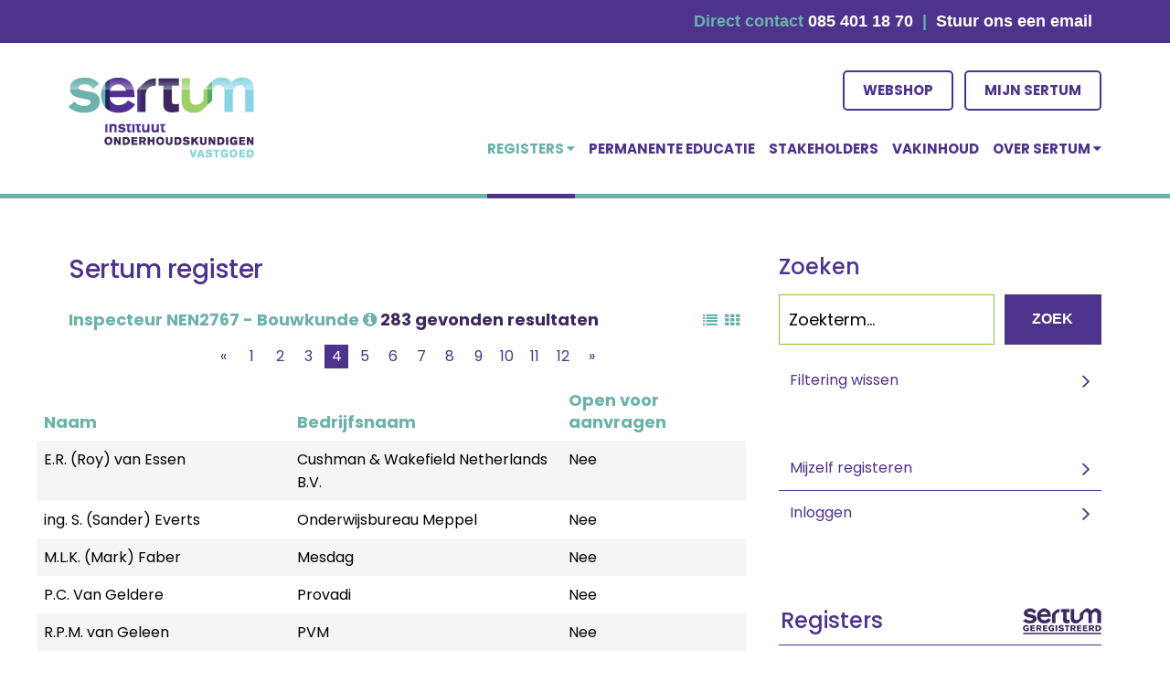

--- FILE ---
content_type: text/html; charset=UTF-8
request_url: https://register.sertum.nl/zoeken/compact?register=inspecteur-nen2767-bouwkunde&page=4
body_size: 8937
content:
<!DOCTYPE html>
<html lang="nl">
<head>
    <meta charset="utf-8">
    <meta name="viewport" content="width=device-width, initial-scale=1">
    <meta name="csrf-token" content="ufmb9173QhVbIfCMjevvpEL9GzGYTYQntfX3C0Cm">

    <title>Vind geregistreerden - Sertum</title>

    <link rel="profile" href="https://gmpg.org/xfn/11">

    <link rel='dns-prefetch' href='//s.w.org' />
    <link rel='dns-prefetch' href="//www.googletagmanager.com" />

    <link rel="alternate" type="application/rss+xml" title="Sertum &raquo; Feed" href="https://www.sertum.nl/feed/" />
    <link rel="alternate" type="application/rss+xml" title="Sertum &raquo; Reactiesfeed" href="https://www.sertum.nl/comments/feed/" />

    <link rel="stylesheet" href="https://www.sertum.nl/wp-content/plugins/wpb-accordion-menu-or-category/assets/css/wpb_wmca_style.css?ver=1.0.0" type="text/css">
    <link rel='stylesheet' id="wp-block-library-css" href="https://www.sertum.nl/wp-includes/css/dist/block-library/style.min.css?ver=1.0.0" type="text/css" media="all" />
    <link rel='stylesheet' id="wp-v-icons-css-css" href="https://www.sertum.nl/wp-content/plugins/wp-visual-icon-fonts/css/wpvi-fa4.css?ver=1.0.0" type='text/css' media="all" />
    <link rel='stylesheet' id="tmbd-uikit-css-css" href="https://register.sertum.nl/css/uikit.min.css" type="text/css" media="all" />
    <link rel='stylesheet' id="tmbd-style-css" href="https://www.sertum.nl/wp-content/themes/sertum/style.css?ver=1.0.0" type="text/css" media="all" />
    <link rel='stylesheet' id="tmbd-template-style-css" href="https://www.sertum.nl/wp-content/themes/sertum/css/style.css?ver=1.0.0" type="text/css" media="all" />
    <link rel='stylesheet' id="tmbd-google-font-css"  href="https://fonts.googleapis.com/css2?family=Poppins%3Awght%40400%3B500%3B700&#038;display=swap&#038;ver=5.6.4" type="text/css" media="all" />
    <link rel="stylesheet" href="https://www.sertum.nl/wp-content/plugins/smart-slider-3/Public/SmartSlider3/Application/Frontend/Assets/dist/smartslider.min.css?ver=a96b01e9" type="text/css" media="all" />

    <link rel="stylesheet" href="https://register.sertum.nl/css/register.css" type="text/css" media="all">
    <link rel="stylesheet" href="https://register.sertum.nl/css/main.css" type="text/css" media="all">

    
    <script type="text/javascript" src="https://www.sertum.nl/wp-includes/js/jquery/jquery.js?ver=1.12.4"></script>
    <script type="text/javascript" src="https://www.sertum.nl/wp-includes/js/jquery/jquery-migrate.min.js?ver=1.4.1"></script>
    <script type="text/javascript" src="https://www.sertum.nl/wp-content/themes/sertum/js/uikit.min.js?ver=20170123"></script>
    <script type="text/javascript" src="https://www.sertum.nl/wp-content/plugins/accordeon-menu-ck/assets/jquery.easing.1.3.js?ver=5.6.2"></script>
    <script type="text/javascript" src="https://www.sertum.nl/wp-content/plugins/accordeon-menu-ck/assets/accordeonmenuck.js?ver=5.6.2"></script>

    <script type="text/javascript">(function(){var N=this;N.N2_=N.N2_||{r:[],d:[]},N.N2R=N.N2R||function(){N.N2_.r.push(arguments)},N.N2D=N.N2D||function(){N.N2_.d.push(arguments)}}).call(window);window.nextend={jQueryFallback:'https://www.sertum.nl/wp-includes/js/jquery/jquery.js',localization:{},ready:function(cb){console.error('nextend.ready will be deprecated!');N2R('documentReady',function($){cb.call(window,$)})}};</script><script type="text/javascript" src="https://www.sertum.nl/wp-content/plugins/smart-slider-3/Public/SmartSlider3/Application/Frontend/Assets/dist/n2.min.js?ver=a96b01e9"></script>
    <script type="text/javascript" src="https://www.sertum.nl/wp-content/plugins/smart-slider-3/Public/SmartSlider3/Application/Frontend/Assets/dist/smartslider-frontend.min.js?ver=a96b01e9"></script>
    <script type="text/javascript" src="https://www.sertum.nl/wp-content/plugins/smart-slider-3/Public/SmartSlider3/Slider/SliderType/Simple/Assets/dist/smartslider-simple-type-frontend.min.js?ver=a96b01e9"></script>
    <script type="text/javascript">N2R('documentReady',function($){N2R(["documentReady","smartslider-frontend","smartslider-simple-type-frontend"],function(){new N2Classes.SmartSliderSimple('#n2-ss-2',{"admin":false,"callbacks":"","background.video.mobile":1,"alias":{"id":0,"smoothScroll":0,"slideSwitch":0,"scroll":1},"align":"normal","isDelayed":0,"load":{"fade":1,"scroll":0},"playWhenVisible":1,"playWhenVisibleAt":0.5,"responsive":{"hideOn":{"desktopLandscape":false,"desktopPortrait":false,"tabletLandscape":false,"tabletPortrait":false,"mobileLandscape":false,"mobilePortrait":false},"onResizeEnabled":true,"type":"auto","downscale":1,"upscale":1,"minimumHeight":0,"maximumSlideWidth":{"desktopLandscape":3000,"desktopPortrait":3000,"tabletLandscape":3000,"tabletPortrait":3000,"mobileLandscape":3000,"mobilePortrait":3000},"forceFull":0,"forceFullOverflowX":"body","forceFullHorizontalSelector":"","constrainRatio":1,"sliderHeightBasedOn":"real","decreaseSliderHeight":0,"focusUser":1,"focusEdge":"auto","breakpoints":[{"device":"tabletPortrait","type":"max-screen-width","portraitWidth":1199,"landscapeWidth":1199},{"device":"mobilePortrait","type":"max-screen-width","portraitWidth":700,"landscapeWidth":900}],"enabledDevices":{"desktopLandscape":0,"desktopPortrait":1,"tabletLandscape":0,"tabletPortrait":1,"mobileLandscape":0,"mobilePortrait":1},"sizes":{"desktopPortrait":{"width":1200,"height":300,"max":3000,"min":1200},"tabletPortrait":{"width":701,"height":175,"max":1199,"min":701},"mobilePortrait":{"width":320,"height":80,"max":900,"min":320}},"normalizedDeviceModes":{"unknown":"desktopPortrait","desktopPortrait":"desktopPortrait","desktopLandscape":"desktopPortrait","tabletLandscape":"desktopPortrait","tabletPortrait":"tabletPortrait","mobileLandscape":"tabletPortrait","mobilePortrait":"mobilePortrait"},"overflowHiddenPage":0,"focus":{"offsetTop":"#wpadminbar","offsetBottom":""}},"controls":{"mousewheel":0,"touch":"horizontal","keyboard":1,"blockCarouselInteraction":1},"lazyLoad":0,"lazyLoadNeighbor":0,"blockrightclick":0,"maintainSession":0,"autoplay":{"enabled":1,"start":1,"duration":4000,"autoplayLoop":1,"allowReStart":0,"pause":{"click":1,"mouse":"0","mediaStarted":1},"resume":{"click":0,"mouse":"0","mediaEnded":1,"slidechanged":0},"interval":1,"intervalModifier":"loop","intervalSlide":"current"},"perspective":1500,"layerMode":{"playOnce":0,"playFirstLayer":1,"mode":"skippable","inAnimation":"mainInEnd"},"bgAnimationsColor":"RGBA(51,51,51,1)","bgAnimations":0,"mainanimation":{"type":"fade","duration":800,"delay":0,"ease":"easeOutQuad","parallax":0,"shiftedBackgroundAnimation":0},"carousel":1,"dynamicHeight":0,"initCallbacks":function($){N2D("SmartSliderWidgetArrowImage","SmartSliderWidget",function(e,i){function r(e,i,t,s,r,o){this.key=e,this.action=t,this.desktopRatio=s,this.tabletRatio=r,this.mobileRatio=o,N2Classes.SmartSliderWidget.prototype.constructor.call(this,i)}return((r.prototype=Object.create(N2Classes.SmartSliderWidget.prototype)).constructor=r).prototype.onStart=function(){this.deferred=e.Deferred(),this.slider.sliderElement.on("SliderDevice",this.onDevice.bind(this)).trigger("addWidget",this.deferred),this.$widget=e("#"+this.slider.elementID+"-arrow-"+this.key).on("click",function(e){e.stopPropagation(),this.slider[this.action]()}.bind(this)),this.$resize=this.$widget.find(".n2-resize"),0===this.$resize.length&&(this.$resize=this.$widget),e.when(this.$widget.n2imagesLoaded(),this.slider.stages.get("ResizeFirst").getDeferred()).always(this.onLoad.bind(this))},r.prototype.onLoad=function(){this.$widget.addClass("n2-ss-widget--calc"),this.previousWidth=this.$resize.width(),this.previousHeight=this.$resize.height(),this.$widget.removeClass("n2-ss-widget--calc"),this.$resize.find("img").css("width","100%"),this.onDevice(null,{device:this.slider.responsive.getDeviceMode()}),this.deferred.resolve()},r.prototype.onDevice=function(e,i){var t=1;switch(i.device){case"tabletPortrait":case"tabletLandscape":t=this.tabletRatio;break;case"mobilePortrait":case"mobileLandscape":t=this.mobileRatio;break;default:t=this.desktopRatio}this.$resize.width(this.previousWidth*t),this.$resize.height(this.previousHeight*t)},function(e,i,t,s){this.key="arrow",this.previous=new r("previous",e,"previousWithDirection",i,t,s),this.next=new r("next",e,"nextWithDirection",i,t,s)}});new N2Classes.SmartSliderWidgetArrowImage(this,1,1,0.5)}})});N2R(["documentReady","smartslider-frontend","smartslider-simple-type-frontend"],function(){new N2Classes.SmartSliderSimple('#n2-ss-3',{"admin":false,"callbacks":"","background.video.mobile":1,"alias":{"id":0,"smoothScroll":0,"slideSwitch":0,"scroll":1},"align":"normal","isDelayed":0,"load":{"fade":1,"scroll":0},"playWhenVisible":1,"playWhenVisibleAt":0.5,"responsive":{"hideOn":{"desktopLandscape":false,"desktopPortrait":false,"tabletLandscape":false,"tabletPortrait":false,"mobileLandscape":false,"mobilePortrait":false},"onResizeEnabled":true,"type":"auto","downscale":1,"upscale":1,"minimumHeight":0,"maximumSlideWidth":{"desktopLandscape":3000,"desktopPortrait":3000,"tabletLandscape":3000,"tabletPortrait":3000,"mobileLandscape":3000,"mobilePortrait":3000},"forceFull":0,"forceFullOverflowX":"body","forceFullHorizontalSelector":"","constrainRatio":1,"sliderHeightBasedOn":"real","decreaseSliderHeight":0,"focusUser":1,"focusEdge":"auto","breakpoints":[{"device":"tabletPortrait","type":"max-screen-width","portraitWidth":1199,"landscapeWidth":1199},{"device":"mobilePortrait","type":"max-screen-width","portraitWidth":700,"landscapeWidth":900}],"enabledDevices":{"desktopLandscape":0,"desktopPortrait":1,"tabletLandscape":0,"tabletPortrait":1,"mobileLandscape":0,"mobilePortrait":1},"sizes":{"desktopPortrait":{"width":250,"height":60,"max":3000,"min":250},"tabletPortrait":{"width":250,"height":60,"max":1199,"min":250},"mobilePortrait":{"width":250,"height":60,"max":900,"min":250}},"normalizedDeviceModes":{"unknown":"desktopPortrait","desktopPortrait":"desktopPortrait","desktopLandscape":"desktopPortrait","tabletLandscape":"desktopPortrait","tabletPortrait":"tabletPortrait","mobileLandscape":"tabletPortrait","mobilePortrait":"mobilePortrait"},"overflowHiddenPage":0,"focus":{"offsetTop":"#wpadminbar","offsetBottom":""}},"controls":{"mousewheel":0,"touch":"horizontal","keyboard":1,"blockCarouselInteraction":1},"lazyLoad":0,"lazyLoadNeighbor":0,"blockrightclick":0,"maintainSession":0,"autoplay":{"enabled":1,"start":1,"duration":800,"autoplayLoop":1,"allowReStart":0,"pause":{"click":1,"mouse":"0","mediaStarted":1},"resume":{"click":0,"mouse":0,"mediaEnded":1,"slidechanged":0},"interval":1,"intervalModifier":"loop","intervalSlide":"current"},"perspective":1500,"layerMode":{"playOnce":0,"playFirstLayer":1,"mode":"skippable","inAnimation":"mainInEnd"},"bgAnimationsColor":"RGBA(51,51,51,1)","bgAnimations":0,"mainanimation":{"type":"horizontal","duration":800,"delay":0,"ease":"easeOutQuad","parallax":0,"shiftedBackgroundAnimation":0},"carousel":1,"dynamicHeight":0,"initCallbacks":function($){}})})});</script>

    <!-- Global site tag (gtag.js) - Google Analytics -->
    <script async src="https://www.googletagmanager.com/gtag/js?id=UA-16281371-25"></script>
    <script>
        window.dataLayer = window.dataLayer || [];
        function gtag(){dataLayer.push(arguments);}
        gtag('js', new Date());

        gtag('config', 'UA-16281371-25');
    </script>
</head>
<body class="page-template-default page page-child parent-pageid-10 locale-nl-nl group-blog">
<div id="page" class="site">
    <a class="skip-link screen-reader-text" href="#content">Skip to content</a>

    <header id="main-header" data-uk-sticky>
    <div class="contact-bar">
    <div class="uk-container uk-container-center">
        <div class="uk-float-right">
            <span class="contact">Direct contact </span>
            <a href="tel:085 401 18 70">085 401 18 70</a> <span class="contact">&nbsp;|&nbsp;</span>
            <a href="mailto:info@sertum.nl">Stuur ons een email</a> &nbsp;
            <a href="https://twitter.com/SertumRegister" target="_blank" rel="noopener"><i class="fa fa-twitter"><span style="color: transparent; display: none;">icon-twitter</span></i></a>
            <a href="https://www.linkedin.com/company/sertum/" target="_blank" rel="noopener"><i class="fa fa-linkedin"><span style="color: transparent; display: none;">icon-linkedin</span></i></a>
        </div>
    </div>
</div>
    <div class="uk-container uk-container-center">
        <div class="uk-grid">
            <div class="uk-width-3-4 uk-width-large-1-4 uk-width-medium-1-6 logo uk-vertical-align">
                <a class="uk-vertical-align-middle" href="https://www.sertum.nl">
                    <img src="https://www.sertum.nl/wp-content/themes/sertum/images/logo.png" alt="Sertum">
                </a>
            </div>
            <div class="uk-width-1-4 uk-width-large-3-4 uk-width-medium-5-6 main-menu">
                <div class="navbar-button-container">
                    <a href="https://www.sertum.nl/webshop/" class="navbar-button">Webshop</a>
                    <a href="https://register.sertum.nl/login" class="navbar-button">Mijn sertum</a>
                </div>
                <nav class="uk-navbar">
                    <div class="uk-navbar-flip">
                        <ul class="uk-nav uk-navbar-nav cl-effect-1  uk-visible-notouch">
                            <li id="menu-item-48" class="menu-item menu-item-type-custom menu-item-object-custom current-menu-ancestor current-menu-parent menu-item-has-children menu-item-48 uk-parent uk-active" data-uk-dropdown><a href="https://www.sertum.nl/register/">Registers <i class="uk-icon-caret-down"></i></a>
                                <div class="uk-dropdown uk-dropdown-navbar uk-dropdown-width-1">
                                    <ul class="uk-nav uk-nav-navbar">
                                        <li id="menu-item-1152" class="menu-item menu-item-type-post_type menu-item-object-page current-menu-item page_item page-item-1149 current_page_item menu-item-1152 uk-active"><a href="https://www.sertum.nl/registers-van-sertum/">Registers van Sertum</a></li>
                                        <li id="menu-item-171" class="menu-item menu-item-type-custom menu-item-object-custom menu-item-171"><a href="https://www.sertum.nl/register">Zoek een specialist</a></li>
                                        <li id="menu-item-2092" class="menu-item menu-item-type-post_type menu-item-object-page menu-item-2092"><a href="https://www.sertum.nl/registreren/">Mijzelf registreren</a></li>
                                        <li id="menu-item-1156" class="menu-item menu-item-type-post_type
                                        menu-item-object-page menu-item-1156">
                                            <a href="https://www.sertum.nl/kennissessies/">Permanente educatie</a></li>
                                        <li id="menu-item-1156" class="menu-item menu-item-type-post_type
                                        menu-item-object-page menu-item-1156">
                                            <a href="https://www.sertum.nl/profielen/">Zoek een opleiding</a></li>
                                    </ul>
                                </div>
                            </li>

                            <li class="menu-item menu-item-type-taxonomy menu-item-object-category">
                                <a href="https://www.sertum.nl/kennissessies/">Permanente educatie</a>
                            </li>

                            <li class="menu-item menu-item-type-taxonomy menu-item-object-category">
                                <a href="https://www.sertum.nl/stakeholders/">Stakeholders</a>
                            </li>

                            <li class="menu-item menu-item-type-taxonomy menu-item-object-category">
                                <a href="https://www.sertum.nl/vakinhoud/">Vakinhoud</a>
                            </li>

                            <li id="menu-item-23" class="menu-item menu-item-type-post_type menu-item-object-page menu-item-has-children menu-item-23 uk-parent" data-uk-dropdown><a href="https://www.sertum.nl/over-sertum/">over Sertum <i class="uk-icon-caret-down"></i></a>
                                <div class="uk-dropdown uk-dropdown-navbar uk-dropdown-width-1">
                                    <ul class="uk-nav uk-nav-navbar">
                                        <li class="menu-item menu-item-type-post_type menu-item-object-page menu-item-63">
                                            <a href="https://www.sertum.nl/category/actueel/">Actueel</a>
                                        </li>

                                        <li id="menu-item-63"
                                            class="menu-item menu-item-type-post_type menu-item-object-page menu-item-63">
                                            <a href="https://www.sertum.nl/over-sertum/historie/">Onderhoud is een vak</a>
                                        </li>

                                        <li id="menu-item-68"
                                            class="menu-item menu-item-type-post_type menu-item-object-page menu-item-68">
                                            <a href="https://www.sertum.nl/over-sertum/onze-kernwaarden/">Kernwaarden</a>
                                        </li>
                                        <li id="menu-item-761"
                                            class="menu-item menu-item-type-post_type menu-item-object-page menu-item-761">
                                            <a href="https://www.sertum.nl/structuur-van-sertum/">Structuur</a>
                                        </li>

                                        <li id="menu-item-1843"
                                            class="menu-item menu-item-type-post_type menu-item-object-page menu-item-1843">
                                            <a href="https://www.sertum.nl/community-app/">Comunity App</a>
                                        </li>

                                        <li id="menu-item-1843"
                                            class="menu-item menu-item-type-post_type menu-item-object-page menu-item-1843">
                                            <a href="https://www.sertum.nl/over-sertum/documenten/">Documenten</a>
                                        </li>

                                        <li id="menu-item-92"
                                            class="menu-item menu-item-type-post_type menu-item-object-page menu-item-privacy-policy menu-item-92">
                                            <a href="https://www.sertum.nl/over-sertum/bescherming-persoonsgegevens/">Bescherming
                                                persoonsgegevens</a>
                                        </li>
                                    </ul>
                                </div>
                            </li>
                        </ul>
                    </div>
                    <a href="#my-id" class="uk-navbar-toggle uk-visible-touch" data-uk-offcanvas></a>
                </nav>
            </div>
        </div>
    </div>
</header>

    <div id="content" class="site-content main-content">
        <div class="uk-container uk-container-center">
            <div class="uk-grid">
                <div id="primary" class="content-area uk-width-medium-2-3">
                    <main id="main" class="site-main" role="main">
                        <article class="article page-register page type-page status-publish hentry">
                                <div class="uk-width-1-1">
        <h2 class="page-title">
            Sertum register
        </h2>

        <div class="page-sub-title">
            <ul class="uk-list view-selector">
                <li>
                    <a href="https://register.sertum.nl/zoeken/compact?register=inspecteur-nen2767-bouwkunde&amp;page=4">
                        <i class="uk-icon-list"></i>
                    </a>
                </li>
                <li>
                    <a href="https://register.sertum.nl/zoeken?register=inspecteur-nen2767-bouwkunde&amp;page=4">
                        <i class="uk-icon-th"></i>
                    </a>
                </li>
            </ul>

                            <h3>
                                                                        <a href="https://www.sertum.nl/registers-van-sertum/inspecteur-nen2767/" target="_blank" title="Beschrijving van dit register">Inspecteur NEN2767 - Bouwkunde <i class="uk-icon-info-circle"></i></a>
                                                                283 gevonden resultaten
                </h3>
            
        </div>

        <div class="uk-clearfix"></div>
    </div>

    <div class="uk-width-1-1">
        <ul class="uk-pagination">
        
                    <li><a href="https://register.sertum.nl/zoeken/compact?register=inspecteur-nen2767-bouwkunde&amp;page=3" rel="prev">&laquo;</a></li>
        
        
                    
            
            
                                                                        <li><a href="https://register.sertum.nl/zoeken/compact?register=inspecteur-nen2767-bouwkunde&amp;page=1">1</a></li>
                                                                                <li><a href="https://register.sertum.nl/zoeken/compact?register=inspecteur-nen2767-bouwkunde&amp;page=2">2</a></li>
                                                                                <li><a href="https://register.sertum.nl/zoeken/compact?register=inspecteur-nen2767-bouwkunde&amp;page=3">3</a></li>
                                                                                <li class="uk-active"><span>4</span></li>
                                                                                <li><a href="https://register.sertum.nl/zoeken/compact?register=inspecteur-nen2767-bouwkunde&amp;page=5">5</a></li>
                                                                                <li><a href="https://register.sertum.nl/zoeken/compact?register=inspecteur-nen2767-bouwkunde&amp;page=6">6</a></li>
                                                                                <li><a href="https://register.sertum.nl/zoeken/compact?register=inspecteur-nen2767-bouwkunde&amp;page=7">7</a></li>
                                                                                <li><a href="https://register.sertum.nl/zoeken/compact?register=inspecteur-nen2767-bouwkunde&amp;page=8">8</a></li>
                                                                                <li><a href="https://register.sertum.nl/zoeken/compact?register=inspecteur-nen2767-bouwkunde&amp;page=9">9</a></li>
                                                                                <li><a href="https://register.sertum.nl/zoeken/compact?register=inspecteur-nen2767-bouwkunde&amp;page=10">10</a></li>
                                                                                <li><a href="https://register.sertum.nl/zoeken/compact?register=inspecteur-nen2767-bouwkunde&amp;page=11">11</a></li>
                                                                                <li><a href="https://register.sertum.nl/zoeken/compact?register=inspecteur-nen2767-bouwkunde&amp;page=12">12</a></li>
                                                        
        
                    <li><a href="https://register.sertum.nl/zoeken/compact?register=inspecteur-nen2767-bouwkunde&amp;page=5" rel="next">&raquo;</a></li>
            </ul>

    </div>

    <div class="uk-width-1-1" style="padding-bottom: 15px;">
                    <div class="uk-grid">
    <table class="uk-table uk-table-striped uk-table-hover">
        <thead>
        <tr>
                                                                <th>
                <a href="https://register.sertum.nl/zoeken/compact?register=inspecteur-nen2767-bouwkunde&amp;page=4&amp;order=naam&amp;richting=desc">
                    Naam
                                    </a>
            </th>
            <th>
                <a href="https://register.sertum.nl/zoeken/compact?register=inspecteur-nen2767-bouwkunde&amp;page=4&amp;order=bedrijfsnaam&amp;richting=desc">
                    Bedrijfsnaam
                                    </a>
            </th>
            <th>
                <a href="https://register.sertum.nl/zoeken/compact?register=inspecteur-nen2767-bouwkunde&amp;page=4&amp;order=wilt-aanvragen-ontvangen&amp;richting=desc">
                    Open voor aanvragen
                                    </a>
            </th>
        </tr>
        </thead>
        <tbody>
            <tr class="person-table-row">
        <td>
        <a href="https://register.sertum.nl/profiel/145-er-van-essen">
        

        E.R.

                    (Roy)
        
        van Essen

        
        </a>
    </td>
    <td><a href="https://register.sertum.nl/profiel/145-er-van-essen">Cushman &amp; Wakefield Netherlands B.V.</a></td>
    <td><a href="https://register.sertum.nl/profiel/145-er-van-essen">Nee</a></td>
</tr>
<tr class="person-table-row">
        <td>
        <a href="https://register.sertum.nl/profiel/146-s-everts">
        ing.

        S.

                    (Sander)
        
        Everts

        
        </a>
    </td>
    <td><a href="https://register.sertum.nl/profiel/146-s-everts">Onderwijsbureau Meppel</a></td>
    <td><a href="https://register.sertum.nl/profiel/146-s-everts">Nee</a></td>
</tr>
<tr class="person-table-row">
        <td>
        <a href="https://register.sertum.nl/profiel/148-mlk-faber">
        

        M.L.K.

                    (Mark)
        
        Faber

        
        </a>
    </td>
    <td><a href="https://register.sertum.nl/profiel/148-mlk-faber">Mesdag</a></td>
    <td><a href="https://register.sertum.nl/profiel/148-mlk-faber">Nee</a></td>
</tr>
<tr class="person-table-row">
        <td>
        <a href="https://register.sertum.nl/profiel/1110-pc-van-geldere">
        

        P.C.

        
        Van Geldere

        
        </a>
    </td>
    <td><a href="https://register.sertum.nl/profiel/1110-pc-van-geldere">Provadi</a></td>
    <td><a href="https://register.sertum.nl/profiel/1110-pc-van-geldere">Nee</a></td>
</tr>
<tr class="person-table-row">
        <td>
        <a href="https://register.sertum.nl/profiel/163-rpm-van-geleen">
        

        R.P.M.

        
        van Geleen

        
        </a>
    </td>
    <td><a href="https://register.sertum.nl/profiel/163-rpm-van-geleen">PVM</a></td>
    <td><a href="https://register.sertum.nl/profiel/163-rpm-van-geleen">Nee</a></td>
</tr>
<tr class="person-table-row">
        <td>
        <a href="https://register.sertum.nl/profiel/164-ppalm-gelens">
        

        P.P.A.L.M.

                    (Pierre)
        
        Gelens

        
        </a>
    </td>
    <td><a href="https://register.sertum.nl/profiel/164-ppalm-gelens">Humble Inspect B.V.</a></td>
    <td><a href="https://register.sertum.nl/profiel/164-ppalm-gelens">Ja</a></td>
</tr>
<tr class="person-table-row">
        <td>
        <a href="https://register.sertum.nl/profiel/673-mjw-gerritsen">
        

        M.J.W.

        
        Gerritsen

        
        </a>
    </td>
    <td><a href="https://register.sertum.nl/profiel/673-mjw-gerritsen">Woonstede</a></td>
    <td><a href="https://register.sertum.nl/profiel/673-mjw-gerritsen">Nee</a></td>
</tr>
<tr class="person-table-row">
        <td>
        <a href="https://register.sertum.nl/profiel/166-j-van-gerven">
        

        J.

        
        van Gerven

        
        </a>
    </td>
    <td><a href="https://register.sertum.nl/profiel/166-j-van-gerven">Gemeente Meierijstad</a></td>
    <td><a href="https://register.sertum.nl/profiel/166-j-van-gerven">Nee</a></td>
</tr>
<tr class="person-table-row">
        <td>
        <a href="https://register.sertum.nl/profiel/637-r-geurts">
        Ing.

        R

                    (Roger)
        
        Geurts

        
        </a>
    </td>
    <td><a href="https://register.sertum.nl/profiel/637-r-geurts">Volkshuisvesting Arnhem</a></td>
    <td><a href="https://register.sertum.nl/profiel/637-r-geurts">Nee</a></td>
</tr>
<tr class="person-table-row">
        <td>
        <a href="https://register.sertum.nl/profiel/1411-e-van-ginkel">
        dhr.

        E.

                    (Edwin)
        
        van Ginkel

        
        </a>
    </td>
    <td><a href="https://register.sertum.nl/profiel/1411-e-van-ginkel">KPMS (onderdeel van INNAX)</a></td>
    <td><a href="https://register.sertum.nl/profiel/1411-e-van-ginkel">Nee</a></td>
</tr>
<tr class="person-table-row">
        <td>
        <a href="https://register.sertum.nl/profiel/167-rpm-gloudemans">
        

        R.P.M.

                    (Rob)
        
        Gloudemans

        
        </a>
    </td>
    <td><a href="https://register.sertum.nl/profiel/167-rpm-gloudemans">Woonmeij</a></td>
    <td><a href="https://register.sertum.nl/profiel/167-rpm-gloudemans">Nee</a></td>
</tr>
<tr class="person-table-row">
        <td>
        <a href="https://register.sertum.nl/profiel/169-jh-van-goor">
        Ing.

        J.H.

                    (Edwin)
        
        van Goor

        
        </a>
    </td>
    <td><a href="https://register.sertum.nl/profiel/169-jh-van-goor">Knaapen Facilities BV</a></td>
    <td><a href="https://register.sertum.nl/profiel/169-jh-van-goor">Ja</a></td>
</tr>
<tr class="person-table-row">
        <td>
        <a href="https://register.sertum.nl/profiel/1323-k-goos">
        

        K.

                    (Kevin)
        
        Goos

        
        </a>
    </td>
    <td><a href="https://register.sertum.nl/profiel/1323-k-goos">Humble Buildings</a></td>
    <td><a href="https://register.sertum.nl/profiel/1323-k-goos">Nee</a></td>
</tr>
<tr class="person-table-row">
        <td>
        <a href="https://register.sertum.nl/profiel/718-nm-gortemaker">
        

        N.M.

                    (Niels)
        
        Gortemaker

        
        </a>
    </td>
    <td><a href="https://register.sertum.nl/profiel/718-nm-gortemaker">Nibag Groep b.v.</a></td>
    <td><a href="https://register.sertum.nl/profiel/718-nm-gortemaker">Ja</a></td>
</tr>
<tr class="person-table-row">
        <td>
        <a href="https://register.sertum.nl/profiel/173-ptl-de-graaf">
        

        P.T.L.

                    (Pascal)
        
        de Graaf

        
        </a>
    </td>
    <td><a href="https://register.sertum.nl/profiel/173-ptl-de-graaf">Meetmij</a></td>
    <td><a href="https://register.sertum.nl/profiel/173-ptl-de-graaf">Nee</a></td>
</tr>
<tr class="person-table-row">
        <td>
        <a href="https://register.sertum.nl/profiel/730-jbw-de-groot">
        ing.

        J.B.W.

                    (Johan)
        
        de Groot

        
        </a>
    </td>
    <td><a href="https://register.sertum.nl/profiel/730-jbw-de-groot">DVTadvies ingenieurs en inspecteurs B.V.</a></td>
    <td><a href="https://register.sertum.nl/profiel/730-jbw-de-groot">Ja</a></td>
</tr>
<tr class="person-table-row">
        <td>
        <a href="https://register.sertum.nl/profiel/712-tjm-grootte-bromhaar">
        ing.

        T.J.M.

                    (Thijs)
        
        Grootte Bromhaar

        
        </a>
    </td>
    <td><a href="https://register.sertum.nl/profiel/712-tjm-grootte-bromhaar">Kleissen Bouwmanagement en Advies</a></td>
    <td><a href="https://register.sertum.nl/profiel/712-tjm-grootte-bromhaar">Ja</a></td>
</tr>
<tr class="person-table-row">
        <td>
        <a href="https://register.sertum.nl/profiel/178-gpm-ten-haaf">
        

        G.P.M.

                    (Gerrit)
        
        ten Haaf

        
        </a>
    </td>
    <td><a href="https://register.sertum.nl/profiel/178-gpm-ten-haaf">Stichting Woonpartners</a></td>
    <td><a href="https://register.sertum.nl/profiel/178-gpm-ten-haaf">Ja</a></td>
</tr>
<tr class="person-table-row">
        <td>
        <a href="https://register.sertum.nl/profiel/180-tfa-de-haas">
        

        T.F.A.

                    (Theo)
        
        de Haas

        
        </a>
    </td>
    <td><a href="https://register.sertum.nl/profiel/180-tfa-de-haas">BrabantWonen</a></td>
    <td><a href="https://register.sertum.nl/profiel/180-tfa-de-haas">Ja</a></td>
</tr>
<tr class="person-table-row">
        <td>
        <a href="https://register.sertum.nl/profiel/184-sjm-halkes">
        

        S.J.M.

                    (Sander)
        
        Halkes

        
        </a>
    </td>
    <td><a href="https://register.sertum.nl/profiel/184-sjm-halkes">Rechtbank Den Haag</a></td>
    <td><a href="https://register.sertum.nl/profiel/184-sjm-halkes">Nee</a></td>
</tr>
<tr class="person-table-row">
        <td>
        <a href="https://register.sertum.nl/profiel/1174-a-hamada">
        

        A.

                    (Ali)
        
        Hamada

        
        </a>
    </td>
    <td><a href="https://register.sertum.nl/profiel/1174-a-hamada">HumbleBuildings</a></td>
    <td><a href="https://register.sertum.nl/profiel/1174-a-hamada">Ja</a></td>
</tr>
<tr class="person-table-row">
        <td>
        <a href="https://register.sertum.nl/profiel/1216-sfj-hannink">
        

        S.F.J.

                    (Stefan)
        
        Hannink

        
        </a>
    </td>
    <td><a href="https://register.sertum.nl/profiel/1216-sfj-hannink">De Twentse Zorgcentra</a></td>
    <td><a href="https://register.sertum.nl/profiel/1216-sfj-hannink">Nee</a></td>
</tr>
<tr class="person-table-row">
        <td>
        <a href="https://register.sertum.nl/profiel/194-dlg-van-heerde">
        Ing.

        D.L.G.

                    (Dagon)
        
        van Heerde

        
        </a>
    </td>
    <td><a href="https://register.sertum.nl/profiel/194-dlg-van-heerde">Koninklijke Kentalis</a></td>
    <td><a href="https://register.sertum.nl/profiel/194-dlg-van-heerde">Nee</a></td>
</tr>
<tr class="person-table-row">
        <td>
        <a href="https://register.sertum.nl/profiel/1412-j-van-heerewaarden">
        

        J.

                    (Joris)
        
        van Heerewaarden

        
        </a>
    </td>
    <td><a href="https://register.sertum.nl/profiel/1412-j-van-heerewaarden">RPS Advies- &amp; Ingenieursbureau</a></td>
    <td><a href="https://register.sertum.nl/profiel/1412-j-van-heerewaarden">Nee</a></td>
</tr>
<tr class="person-table-row">
        <td>
        <a href="https://register.sertum.nl/profiel/196-jwm-van-den-heijkant">
        Ing.

        J.W.M.

                    (Jochem)
        
        van den Heijkant

        
        </a>
    </td>
    <td><a href="https://register.sertum.nl/profiel/196-jwm-van-den-heijkant">Snoeren Bouwmanagement B.V.</a></td>
    <td><a href="https://register.sertum.nl/profiel/196-jwm-van-den-heijkant">Ja</a></td>
</tr>
        </tbody>
    </table>
</div>
            </div>

    <div class="uk-width-1-1">
        <ul class="uk-pagination">
        
                    <li><a href="https://register.sertum.nl/zoeken/compact?register=inspecteur-nen2767-bouwkunde&amp;page=3" rel="prev">&laquo;</a></li>
        
        
                    
            
            
                                                                        <li><a href="https://register.sertum.nl/zoeken/compact?register=inspecteur-nen2767-bouwkunde&amp;page=1">1</a></li>
                                                                                <li><a href="https://register.sertum.nl/zoeken/compact?register=inspecteur-nen2767-bouwkunde&amp;page=2">2</a></li>
                                                                                <li><a href="https://register.sertum.nl/zoeken/compact?register=inspecteur-nen2767-bouwkunde&amp;page=3">3</a></li>
                                                                                <li class="uk-active"><span>4</span></li>
                                                                                <li><a href="https://register.sertum.nl/zoeken/compact?register=inspecteur-nen2767-bouwkunde&amp;page=5">5</a></li>
                                                                                <li><a href="https://register.sertum.nl/zoeken/compact?register=inspecteur-nen2767-bouwkunde&amp;page=6">6</a></li>
                                                                                <li><a href="https://register.sertum.nl/zoeken/compact?register=inspecteur-nen2767-bouwkunde&amp;page=7">7</a></li>
                                                                                <li><a href="https://register.sertum.nl/zoeken/compact?register=inspecteur-nen2767-bouwkunde&amp;page=8">8</a></li>
                                                                                <li><a href="https://register.sertum.nl/zoeken/compact?register=inspecteur-nen2767-bouwkunde&amp;page=9">9</a></li>
                                                                                <li><a href="https://register.sertum.nl/zoeken/compact?register=inspecteur-nen2767-bouwkunde&amp;page=10">10</a></li>
                                                                                <li><a href="https://register.sertum.nl/zoeken/compact?register=inspecteur-nen2767-bouwkunde&amp;page=11">11</a></li>
                                                                                <li><a href="https://register.sertum.nl/zoeken/compact?register=inspecteur-nen2767-bouwkunde&amp;page=12">12</a></li>
                                                        
        
                    <li><a href="https://register.sertum.nl/zoeken/compact?register=inspecteur-nen2767-bouwkunde&amp;page=5" rel="next">&raquo;</a></li>
            </ul>

    </div>
                        </article><!-- #post-## -->
                    </main><!-- #main -->
                </div><!-- #primary -->

                <aside id="secondary" class="widget-area uk-width-medium-1-3" role="complementary">
                    <aside id="search-2" class="widget widget_search">

    <h2 class="page-title">Zoeken</h2>

    <form class="uk-form search-form widget-call" method="get" action="https://register.sertum.nl/zoeken/compact">


        <div>

            <input type="text" name="search" id="search" placeholder="Zoekterm..."
                   value="" class="search-text ">


            <button type="submit" style="margin-top: 0px;" class="search-button">Zoek</button>
        </div>
    </form>

            <ul class="register-box widget-filters">
            <li><a href="https://register.sertum.nl/zoeken/compact">Filtering wissen</a></li>
        </ul>
    
</aside>

<style>
    .search-button {
        height: 55px !important;
        padding: 10px !important;
        margin-top: 0px;
    }
    .search-text {
        max-width: 67%  !important;
    }
    @media only screen and (max-width: 600px) {

        .search-text {
            max-width: 100%  !important;
        }
        .search-button {
            width: 100%  !important;
            margin-top: 12px !important;
            margin-bottom: 15px;
        }


    }

</style>

                    <aside>
    <ul class="register-box">
                    <li><a href="https://www.sertum.nl/registreren/">Mijzelf registeren</a></li>
            <li><a href="https://register.sertum.nl/login">Inloggen</a></li>
            </ul>
</aside>

    <aside class="widget widget_block accordion-title">
        <h2 class="widget-title custom_accordion_title">Registers</h2>
    </aside>

    <aside class="widget widget_block">
        <div
    class="accordion-menu wpb_category_n_menu_accordion wpb_wmca_accordion_wrapper_theme_transparent"
    data-accordion="true" data-indicator_icon="+">
    <ul id="menu-registers" class="wpb_category_n_menu_accordion_list">
                    <li id="menu-item-2"
    class="menu-item menu-item-has-children">
            <a>Advies | Management</a>
    
            <ul class="sub-menu" data-index="0" style="display: none;">
                            <li id="menu-item-2-all"
    class="menu-item ">
            <a href="https://register.sertum.nl/zoeken/compact?category=Advies%20%7C%20Management">Alle Advies | Management registers</a>
    
    </li>
            
                            <li id="menu-item-2-38" class="menu-item">
                    <a href="https://register.sertum.nl/zoeken/compact?register=erkend-onderhoudskundig-adviseur">Erkend Onderhoudskundig Adviseur</a>
                </li>
                    </ul>
    </li>
                    <li id="menu-item-3"
    class="menu-item menu-item-has-children">
            <a>Beheer | Projecten</a>
    
            <ul class="sub-menu" data-index="0" style="display: none;">
                            <li id="menu-item-3-all"
    class="menu-item ">
            <a href="https://register.sertum.nl/zoeken/compact?category=Beheer%20%7C%20Projecten">Alle Beheer | Projecten registers</a>
    
    </li>
                            <li id="menu-item-21"
    class="menu-item menu-item-has-children">
            <a>Technisch Beheerder</a>
    
            <ul class="sub-menu" data-index="0" style="display: none;">
                            <li id="menu-item-21-all"
    class="menu-item ">
            <a href="https://register.sertum.nl/zoeken/compact?category=Technisch%20Beheerder">Alle Technisch Beheerder registers</a>
    
    </li>
            
                            <li id="menu-item-21-45" class="menu-item">
                    <a href="https://register.sertum.nl/zoeken/compact?register=technisch-beheerder-vastgoed-io">Technisch Beheerder Vastgoed i.o.</a>
                </li>
                            <li id="menu-item-21-44" class="menu-item">
                    <a href="https://register.sertum.nl/zoeken/compact?register=technisch-beheerder-vastgoed">Technisch Beheerder Vastgoed</a>
                </li>
                    </ul>
    </li>
            
                            <li id="menu-item-3-25" class="menu-item">
                    <a href="https://register.sertum.nl/zoeken/compact?register=erkend-onderhoudskundig-coordinator">Erkend Onderhoudskundig Coördinator</a>
                </li>
                    </ul>
    </li>
                    <li id="menu-item-17"
    class="menu-item menu-item-has-children">
            <a>Inspectie | Controle</a>
    
            <ul class="sub-menu" data-index="0" style="display: none;">
                            <li id="menu-item-17-all"
    class="menu-item ">
            <a href="https://register.sertum.nl/zoeken/compact?category=Inspectie%20%7C%20Controle">Alle Inspectie | Controle registers</a>
    
    </li>
                            <li id="menu-item-9"
    class="menu-item menu-item-has-children">
            <a>Woninginspecteur</a>
    
            <ul class="sub-menu" data-index="0" style="display: none;">
                            <li id="menu-item-9-all"
    class="menu-item ">
            <a href="https://register.sertum.nl/zoeken/compact?category=Woninginspecteur">Alle Woninginspecteur registers</a>
    
    </li>
            
                            <li id="menu-item-9-22" class="menu-item">
                    <a href="https://register.sertum.nl/zoeken/compact?register=woninginspecteur-nta-8060">Woninginspecteur NTA-8060</a>
                </li>
                    </ul>
    </li>
                            <li id="menu-item-10"
    class="menu-item menu-item-has-children">
            <a>Inspecteur NEN2767</a>
    
            <ul class="sub-menu" data-index="0" style="display: none;">
                            <li id="menu-item-10-all"
    class="menu-item ">
            <a href="https://register.sertum.nl/zoeken/compact?category=Inspecteur%20NEN2767">Alle Inspecteur NEN2767 registers</a>
    
    </li>
            
                            <li id="menu-item-10-7" class="menu-item">
                    <a href="https://register.sertum.nl/zoeken/compact?register=inspecteur-nen2767-bouwkunde">Inspecteur NEN2767 - Bouwkunde</a>
                </li>
                            <li id="menu-item-10-9" class="menu-item">
                    <a href="https://register.sertum.nl/zoeken/compact?register=inspecteur-nen2767-elektrotechniek">Inspecteur NEN2767 - Elektrotechniek</a>
                </li>
                            <li id="menu-item-10-8" class="menu-item">
                    <a href="https://register.sertum.nl/zoeken/compact?register=inspecteur-nen2767-werktuigbouwkunde">Inspecteur NEN2767 - Werktuigbouwkunde</a>
                </li>
                            <li id="menu-item-10-14" class="menu-item">
                    <a href="https://register.sertum.nl/zoeken/compact?register=inspecteur-nen2767-transport">Inspecteur NEN2767 - Transport</a>
                </li>
                    </ul>
    </li>
                            <li id="menu-item-16"
    class="menu-item menu-item-has-children">
            <a>Erkend Maatlat Inspecteur</a>
    
            <ul class="sub-menu" data-index="0" style="display: none;">
                            <li id="menu-item-16-all"
    class="menu-item ">
            <a href="https://register.sertum.nl/zoeken/compact?category=Erkend%20Maatlat%20Inspecteur">Alle Erkend Maatlat Inspecteur registers</a>
    
    </li>
            
                            <li id="menu-item-16-26" class="menu-item">
                    <a href="https://register.sertum.nl/zoeken/compact?register=erkend-onderhoudskundig-inspecteur-bouwkunde">Erkend Onderhoudskundig Inspecteur - Bouwkunde</a>
                </li>
                            <li id="menu-item-16-28" class="menu-item">
                    <a href="https://register.sertum.nl/zoeken/compact?register=erkend-onderhoudskundig-inspecteur-elektrotechniek">Erkend  Onderhoudskundig Inspecteur - Elektrotechniek</a>
                </li>
                            <li id="menu-item-16-27" class="menu-item">
                    <a href="https://register.sertum.nl/zoeken/compact?register=erkend-onderhoudskundig-inspecteur-werktuigbouwkunde">Erkend  Onderhoudskundig Inspecteur - Werktuigbouwkunde</a>
                </li>
                            <li id="menu-item-16-29" class="menu-item">
                    <a href="https://register.sertum.nl/zoeken/compact?register=erkend-onderhoudskundig-inspecteur-transport">Erkend Onderhoudskundig Inspecteur - Transport</a>
                </li>
                    </ul>
    </li>
            
                    </ul>
    </li>
                    <li id="menu-item-18"
    class="menu-item menu-item-has-children">
            <a>Handboek RVB-BOEI</a>
    
            <ul class="sub-menu" data-index="0" style="display: none;">
                            <li id="menu-item-18-all"
    class="menu-item ">
            <a href="https://register.sertum.nl/zoeken/compact?category=Handboek%20RVB-BOEI">Alle Handboek RVB-BOEI registers</a>
    
    </li>
                            <li id="menu-item-12"
    class="menu-item menu-item-has-children">
            <a>Gecertificeerd Inspecteur BOEI</a>
    
            <ul class="sub-menu" data-index="0" style="display: none;">
                            <li id="menu-item-12-all"
    class="menu-item ">
            <a href="https://register.sertum.nl/zoeken/compact?category=Gecertificeerd%20Inspecteur%20BOEI">Alle Gecertificeerd Inspecteur BOEI registers</a>
    
    </li>
            
                            <li id="menu-item-12-34" class="menu-item">
                    <a href="https://register.sertum.nl/zoeken/compact?register=gecertificeerd-onderhoudskundig-inspecteur-boei-bouwkunde">Gecertificeerd Onderhoudskundig Inspecteur BOEI - Bouwkunde</a>
                </li>
                            <li id="menu-item-12-35" class="menu-item">
                    <a href="https://register.sertum.nl/zoeken/compact?register=gecertificeerd-onderhoudskundig-inspecteur-boei-elektrotechniek">Gecertificeerd Onderhoudskundig Inspecteur BOEI - Elektrotechniek</a>
                </li>
                            <li id="menu-item-12-36" class="menu-item">
                    <a href="https://register.sertum.nl/zoeken/compact?register=gecertificeerd-onderhoudskundig-inspecteur-boei-werktuigbouwkunde">Gecertificeerd Onderhoudskundig Inspecteur BOEI - Werktuigbouwkunde</a>
                </li>
                            <li id="menu-item-12-37" class="menu-item">
                    <a href="https://register.sertum.nl/zoeken/compact?register=gecertificeerd-onderhoudskundig-inspecteur-boei-transport">Gecertificeerd Onderhoudskundig Inspecteur BOEI - Transport</a>
                </li>
                    </ul>
    </li>
            
                            <li id="menu-item-18-16" class="menu-item">
                    <a href="https://register.sertum.nl/zoeken/compact?register=adviseur-rvb-boei">BOEI Adviseur</a>
                </li>
                    </ul>
    </li>
                    <li id="menu-item-19"
    class="menu-item menu-item-has-children">
            <a>Verduurzaming</a>
    
            <ul class="sub-menu" data-index="0" style="display: none;">
                            <li id="menu-item-19-all"
    class="menu-item ">
            <a href="https://register.sertum.nl/zoeken/compact?category=Verduurzaming">Alle Verduurzaming registers</a>
    
    </li>
            
                            <li id="menu-item-19-42" class="menu-item">
                    <a href="https://register.sertum.nl/zoeken/compact?register=procesbegeleider-vve">Procesbegeleider (vve)</a>
                </li>
                    </ul>
    </li>
                    <li id="menu-item-20"
    class="menu-item menu-item-has-children">
            <a>Gepensioneerden</a>
    
            <ul class="sub-menu" data-index="0" style="display: none;">
                            <li id="menu-item-20-all"
    class="menu-item ">
            <a href="https://register.sertum.nl/zoeken/compact?category=Gepensioneerden">Alle Gepensioneerden registers</a>
    
    </li>
            
                            <li id="menu-item-20-43" class="menu-item">
                    <a href="https://register.sertum.nl/zoeken/compact?register=gepensioneerde-professional">Gepensioneerde professional</a>
                </li>
                    </ul>
    </li>
            </ul>
</div>

    </aside>
                </aside><!-- #secondary -->

                            </div>
        </div>
    </div><!-- #content -->

    <footer id="main-footer">
    <div class="uk-container uk-container-center">
        <div class="uk-grid">
            <div class="uk-width-medium-1-1 uk-vertical-align" style="margin-bottom: 13px;">
                <div class="copyarea uk-vertical-align-bottom">
                    <p>&copy; 2025 Sertum Erkende Onderhoudsdeskundigen Vastgoed</p>
                </div>
                <div class="footer-menu uk-vertical-align-bottom">
                    <ul>
                        <li id="menu-item-33"
                            class="menu-item menu-item-type-post_type menu-item-object-page menu-item-33"><a
                                href="https://www.sertum.nl/contact/">Contact</a></li>
                        <li id="menu-item-1020"
                            class="menu-item menu-item-type-custom menu-item-object-custom menu-item-1020"><a
                                href="https://www.sertum.nl/wp-content/uploads/Docs/flyer.pdf">Download Flyer</a></li>

                        <li id="menu-item-1026"
                            class="menu-item menu-item-type-custom menu-item-object-custom menu-item-1026">
                            <a href="https://www.sertum.nl/webshop/">Webshop</a>
                        </li>

                        <li id="menu-item-1026"
                            class="menu-item menu-item-type-custom menu-item-object-custom menu-item-1026">
                            <a href="https://register.sertum.nl/login">Mijn sertum</a>
                        </li>
                    </ul>
                </div>
            </div>
        </div>
    </div>
</footer>

    <div id="my-id" class="uk-offcanvas">
    <div class="uk-offcanvas-bar">
        <ul class="uk-nav uk-nav-offcanvas uk-nav-parent-icon" data-uk-nav>
            <li class="menu-item menu-item-type-custom menu-item-object-custom menu-item-has-children menu-item-48 uk-parent"><a href="https://www.sertum.nl/register/">Registers</a>
                <ul class="uk-nav-sub">
                    <li class="menu-item menu-item-type-post_type menu-item-object-page menu-item-1152">
                        <a href="https://www.sertum.nl/registers-van-sertum/">Registers van Sertum</a>
                    </li>

                    <li class="menu-item menu-item-type-custom menu-item-object-custom menu-item-171">
                        <a href="https://www.sertum.nl/register">Zoek een specialist</a>
                    </li>

                    <li class="menu-item menu-item-type-post_type menu-item-object-page menu-item-2092">
                        <a href="https://www.sertum.nl/registreren/">Mijzelf registreren</a>
                    </li>

                    <li class="menu-item menu-item-type-post_type menu-item-object-page menu-item-2092">
                        <a href="https://www.sertum.nl/kennissessies/">Permanente educatie</a>
                    </li>

                    <li class="menu-item menu-item-type-post_type menu-item-object-page menu-item-1156">
                        <a href="https://www.sertum.nl/profielen/">Zoek een opleiding</a>
                    </li>
                </ul>
            </li>

            <li class="menu-item menu-item-type-taxonomy menu-item-object-category menu-item-343">
                <a href="https://www.sertum.nl/kennissessies/">Permanente educatie</a>
            </li>

            <li class="menu-item menu-item-type-taxonomy menu-item-object-category menu-item-343">
                <a href="https://www.sertum.nl/stakeholders/">Stakeholders</a>
            </li>

            <li class="menu-item menu-item-type-taxonomy menu-item-object-category menu-item-343">
                <a href="https://www.sertum.nl/vakinhoud/">Vakinhoud</a>
            </li>

            <li class="menu-item menu-item-type-post_type menu-item-object-page menu-item-has-children menu-item-23 uk-parent"><a href="https://www.sertum.nl/over-sertum/">over Sertum</a>
                <ul class="uk-nav-sub">
                    <li class="menu-item menu-item-type-post_type menu-item-object-page menu-item-63">
                        <a href="https://www.sertum.nl/category/actueel/">Actueel</a>
                    </li>

                    <li class="menu-item menu-item-type-post_type menu-item-object-page menu-item-63">
                        <a href="https://www.sertum.nl/over-sertum/historie/">Onderhoud is een vak</a>
                    </li>

                    <li class="menu-item menu-item-type-post_type menu-item-object-page menu-item-68">
                        <a href="https://www.sertum.nl/over-sertum/onze-kernwaarden/">Kernwaarden</a>
                    </li>

                    <li class="menu-item menu-item-type-post_type menu-item-object-page menu-item-761">
                        <a href="https://www.sertum.nl/structuur-van-sertum/">Structuur</a>
                    </li>

                    <li class="menu-item menu-item-type-post_type menu-item-object-page menu-item-19">
                        <a href="https://www.sertum.nl/community-app/">Comunity App</a>
                    </li>

                    <li class="menu-item menu-item-type-post_type menu-item-object-page menu-item-1843">
                        <a href="https://www.sertum.nl/over-sertum/documenten/">Documenten</a>
                    </li>

                    <li class="menu-item menu-item-type-post_type menu-item-object-page menu-item-privacy-policy menu-item-92">
                        <a href="https://www.sertum.nl/over-sertum/bescherming-persoonsgegevens/">Bescherming persoonsgegevens</a>
                    </li>
                </ul>
            </li>
        </ul>

        <div class="navbar-mobile-button-container navbar-button-container">
            <a href="https://www.sertum.nl/webshop/" class="navbar-button">Webshop</a>
            <a href="https://register.sertum.nl/login" class="navbar-button">Mijn sertum</a>
        </div>
    </div>
</div>
</div><!-- #page -->

<script id="wpb_wmca_jquery_cookie-js" type="text/javascript" src="https://www.sertum.nl/wp-content/plugins/wpb-accordion-menu-or-category/assets/js/jquery.cookie.js?ver=1.0"></script>
<script id="wpb_wmca_accordion_script-js" type="text/javascript" src="https://www.sertum.nl/wp-content/plugins/wpb-accordion-menu-or-category/assets/js/jquery.navgoco.min.js?ver=1.0"></script>
<script id="wpb_wmca_accordion_init-js" type="text/javascript" src="https://www.sertum.nl/wp-content/plugins/wpb-accordion-menu-or-category/assets/js/accordion-init.js?ver=1.0"></script>

<script type="text/javascript" src="https://www.sertum.nl/wp-content/themes/sertum/js/navigation.js?ver=20151215"></script>
<script type="text/javascript" src="https://www.sertum.nl/wp-content/themes/sertum/js/skip-link-focus-fix.js?ver=20151215"></script>
<script type="text/javascript" src="https://www.sertum.nl/wp-includes/js/wp-embed.min.js?ver=5.0.3"></script>

<script type="text/javascript">
    jQuery(document).ready(function($) {
        $('.uk-nav-offcanvas .uk-parent > a').hover(function() {
            var drop = $(this).parent('li'),
                dropVal = drop.attr('aria-expanded');

            if ( dropVal == 'false' ) {
                $(this).trigger("click");
            }
        });
    });
</script>
</body>
</html>


--- FILE ---
content_type: text/css
request_url: https://www.sertum.nl/wp-content/themes/sertum/style.css?ver=1.0.0
body_size: 4408
content:
/*
Theme Name: sertum
Theme URI: http://underscores.me/
Author: Arifur Rhamn
Author URI: http://thememakerbd.com/
Description: A custom theme for sertum
Version: 1.0.0
License: GNU General Public License v2 or later
License URI: LICENSE
Text Domain: tmbd
Tags:

This theme, like WordPress, is licensed under the GPL.
Use it to make something cool, have fun, and share what you've learned with others.

sertum is based on Underscores http://underscores.me/, (C) 2012-2016 Automattic, Inc.
Underscores is distributed under the terms of the GNU GPL v2 or later.

Normalizing styles have been helped along thanks to the fine work of
Nicolas Gallagher and Jonathan Neal http://necolas.github.io/normalize.css/
*/

/*--------------------------------------------------------------
>>> TABLE OF CONTENTS:
----------------------------------------------------------------
# Normalize
# Typography
# Elements
# Forms
# Navigation
	## Links
	## Menus
# Accessibility
# Alignments
# Clearings
# Widgets
# Content
	## Posts and pages
	## Comments
# Infinite scroll
# Media
	## Captions
	## Galleries
--------------------------------------------------------------*/

/*--------------------------------------------------------------
# Normalize
--------------------------------------------------------------*/

.site-main .comment-navigation,
.site-main .posts-navigation,
.site-main .post-navigation {
	margin: 0 0 1.5em;
	overflow: hidden;
}

.comment-navigation .nav-previous,
.posts-navigation .nav-previous,
.post-navigation .nav-previous {
	float: left;
	width: 50%;
}

.comment-navigation .nav-next,
.posts-navigation .nav-next,
.post-navigation .nav-next {
	float: right;
	text-align: right;
	width: 50%;
}

em {
	color: #000;
}
/*--------------------------------------------------------------
# Accessibility
--------------------------------------------------------------*/
/* Text meant only for screen readers. */
.screen-reader-text {
	clip: rect(1px, 1px, 1px, 1px);
	position: absolute !important;
	height: 1px;
	width: 1px;
	overflow: hidden;
	word-wrap: normal !important; /* Many screen reader and browser combinations announce broken words as they would appear visually. */
}

.screen-reader-text:focus {
	background-color: #f1f1f1;
	border-radius: 3px;
	box-shadow: 0 0 2px 2px rgba(0, 0, 0, 0.6);
	clip: auto !important;
	color: #21759b;
	display: block;
	font-size: 14px;
	font-size: 0.875rem;
	font-weight: bold;
	height: auto;
	left: 5px;
	line-height: normal;
	padding: 15px 23px 14px;
	text-decoration: none;
	top: 5px;
	width: auto;
	z-index: 100000; /* Above WP toolbar. */
}

/* Do not show the outline on the skip link target. */
#content[tabindex="-1"]:focus {
	outline: 0;
}

/*--------------------------------------------------------------
# Alignments
--------------------------------------------------------------*/
.alignleft {
	display: inline;
	float: left;
	margin-right: 1.5em;
}

.alignright {
	display: inline;
	float: right;
	margin-left: 1.5em;
}

.aligncenter {
	clear: both;
	display: block;
	margin-left: auto;
	margin-right: auto;
}

/*--------------------------------------------------------------
# Clearings
--------------------------------------------------------------*/
.clear:before,
.clear:after,
.entry-content:before,
.entry-content:after,
.comment-content:before,
.comment-content:after,
.site-header:before,
.site-header:after,
.site-content:before,
.site-content:after,
.site-footer:before,
.site-footer:after {
	content: "";
	display: table;
	table-layout: fixed;
}

.clear:after,
.entry-content:after,
.comment-content:after,
.site-header:after,
.site-content:after,
.site-footer:after {
	clear: both;
}

/*--------------------------------------------------------------
# Widgets
--------------------------------------------------------------*/

.widget {
	margin-bottom: 12px;
}

.widget > ul li {
	list-style: none;
}

.widget > ul li a {
	text-decoration: none;
	color: #00A6EB;
}

.widget > ul li a:hover:before {
	color: #999;
	text-decoration: none;
}

/*---------------------
## widgets : common
--------------------- */

.widget_search > h3,
.widget_text > h3,
.widget_tag_cloud > h3,
.widget_calendar > h3 {
	margin-bottom: 0.4em;
}

.widget_archive > ul,
.widget_categories > ul,
.widget_links > ul,
.widget_meta > ul,
.widget_recent_comments > ul,
.widget_recent_entries > ul,
.widget_rss > ul,
.widget_pages > ul,
.widget_nav_menu > ul {
	padding-left: 0;
} 

.widget_archive ul li,
.widget_categories ul li,
.widget_links ul li,
.widget_meta ul li,
.widget_recent_comments ul li,
.widget_recent_entries ul li,
.widget_rss ul li,
.widget_pages ul li a,
.widget_nav_menu ul li a {
	padding: 10px 0;
	border-bottom: 1px;
	border-bottom-style: solid;
	border-bottom-color: #e4e4e4;
	position: relative;
}

.widget_archive ul li::after,
.widget_categories ul li::after,
.widget_links ul li::after,
.widget_meta ul li::after,
.widget_recent_comments ul li::after,
.widget_recent_entries ul li::after,
.widget_rss ul li::after,
.widget_pages ul li a::after,
.widget_nav_menu ul li a::after {
	background: #333;
	bottom: -1px;
	content: "";
	display: block;
	height: 1px;
	left: 0;
	position: absolute;
	-webkit-transition: width 0.5s ease 0s;
	transition: width 0.5s ease 0s;
	width: 0;
}

.widget_archive ul li:hover::after,
.widget_categories ul li:hover::after,
.widget_links ul li:hover::after,
.widget_meta ul li:hover::after,
.widget_recent_comments ul li:hover::after,
.widget_recent_entries ul li:hover::after,
.widget_rss ul li:hover::after,
.widget_pages ul li a:hover::after,
.widget_nav_menu ul li a:hover::after {
	width: 100%;
}

#footer .widget_archive ul li,
#footer .widget_categories ul li,
#footer .widget_links ul li,
#footer .widget_meta ul li,
#footer .widget_recent_comments ul li,
#footer .widget_recent_entries ul li,
#footer .widget_rss ul li,
#footer .widget_pages ul li a,
#footer .widget_nav_menu ul li a,
#footer .widget_calendar th,
#footer .widget_calendar td {
	border-color: #f2f2f2;
}

.widget_archive ul li,
.widget_categories ul li,
.widget_links ul li {
	color: #bbb;
}

.widget_recent_comments ul li,
.widget_recent_entries ul li {
	color: #999;
}

.widget_recent_entries .post-date {
	display: block;
}


/*-----------------------------
## widget : pages / custom menu
------------------------------ */

.widget_pages ul li a,
.widget_nav_menu ul li a {
	display: block;
}

.widget_pages li li a,
.widget_nav_menu li li a {
	padding-left: 15px;
}

.widget_pages li li li a,
.widget_nav_menu li li li a {
	padding-left: 30px;
}

.widget_pages ul ul,
.widget_pages ul ul ul,
.widget_nav_menu ul ul,
.widget_nav_menu ul ul ul {
	border: 0;
}


/*-------------------
## widget : rss
-------------------- */

.widget_rss ul li a {
	display: block;
}

.widget_rss ul li span.rss-date {
	color: #444;
	font-weight: 600;
	display: block;
	text-transform: uppercase;
	font-size: 12px;
}

.widget_rss ul li cite {
	color: #999;
}

.widget_rss ul li a {
	color: #3b8dbd;
}


/*--------------------
## widget : text
--------------------- */

.widget_text .textwidget p {
	margin-bottom: 1em;
}


/*----------------------
## widget : calendar
---------------------- */

.widget_calendar a {
	font-weight: 600;
}

.widget_calendar a:hover {
	color: #444 !important;
}

.widget_calendar #wp-calendar {
	width: 100%;
}

.widget_calendar caption {
	color: #fff;
	padding: 5px 10px;
}

.widget_calendar caption:before {
	color: #fff;
	color: rgba(255, 255, 255, 0.7);
	font-size: 15px;
}

.widget_calendar thead {
	background: #e2e2e2;
	-webkit-box-shadow: 0 1px 0 #ddd;
	box-shadow: inset 0 -1px 0 #ddd;
}

.widget_calendar thead {
	background: #f2f2f2;
}

.widget_calendar th {
	font-weight: 600;
}

.widget_calendar th,
.widget_calendar td {
	padding: 3px 0;
	text-align: center;
	border: 1px;
	border-style: solid;
	border-color: #e2e2e2;
}

.widget_calendar .pad {
	padding: 0!important;
}

.widget_calendar a {
	color: #333;
}

.widget_calendar caption {
	background: #333;
}


/*--------------------------------------------------------------
# Content
--------------------------------------------------------------*/


/*----------------------
## Posts and pages
-----------------------*/

.sticky {
	display: block;
}

.updated:not(.published) {
	display: none;
}

.single .byline,
.group-blog .byline {
	display: inline;
}

.page-content,
.entry-content,
.entry-summary {
	margin: 1.5em 0 0;
}

.page-links {
	clear: both;
	margin: 0 0 1.5em;
}

/*--------------
## Asides
---------------*/

.blog .format-aside .entry-title,
.archive .format-aside .entry-title {
	display: none;
}


/*----------------
## Comments
-----------------*/

#comments {
	margin-top: 20px;
	padding-top: 15px;
}

.comments-area {
	background: #F6F6F8;
	padding: 0 20px;
}

#pinglist-container {
	display: none;
}

.comment-tabs {
	border-bottom: 2px;
	border-bottom-style: solid;
	border-bottom-color: #eee;
	margin-bottom: 20px;
}

.comment-tabs li {
	float: left;
	margin-bottom: -2px;
}

.comment-tabs li a {
	font-weight: 600;
	padding: 0 10px 10px;
	display: block;
	color: #aaa;
	border-bottom: 2px;
	border-bottom-style: solid;
	border-bottom-color: #eee;
}

.comment-tabs li a:hover {
	color: #444;
	border-color: #ccc;
}

.comment-tabs li span {
	background-color: #eee;
	padding: 0 6px;
	margin-left: 8px;
	-webkit-border-radius: 4px;
	border-radius: 4px;
}

.comment-tabs li i {
	margin-right: 6px;
}

.comment-tabs li.active a {
	color: #3b8dbd;
	border-bottom-color: #3b8dbd;
}

.comment-list,
.pinglist {
	margin-bottom: 20px;
}

.comment-list li,
.pinglist li {
	padding-left: 60px;
	font-size: 14px;
	line-height: 22px;
	font-weight: 400;
}

.comment-list .comment-body,
.pinglist li {
	clear: both;
	position: relative;
	padding-bottom: 15px;
}

.comment-list .comment-author,
.comment-list .comment-meta,
.comment-list .comment-awaiting-moderation {
	font-size: 13px;
	display: block;
	float: left;
	line-height: 20px;
}

.comment-list .comment-author {
	margin-right: 6px;
}

.comment-list .fn,
.pinglist .ping-link {
	color: #444;
	font-size: 13px;
	font-style: normal;
	font-weight: 600;
}

.comment-list .says {
	display: none;
}

.comment-list .avatar {
	position: absolute;
	left: -60px;
	top: 0;
	width: 48px;
	height: 48px;
	-webkit-border-radius: 3px;
	border-radius: 3px;
}

.comment-list .comment-meta:before,
.pinglist .ping-meta:before {
	color: #ccc;
	content: "\f017";
	font-family: FontAwesome;
	font-size: 10px;
	margin-right: 3px;
	vertical-align: 4%;
}

.comment-list .comment-meta a,
.pinglist .ping-meta {
	color: #aaa;
}

.comment-list .reply {
	font-size: 13px;
	line-height: 16px;
}

.comment-list .reply a {
	color: #aaa;
}

.comment-list .reply a:hover {
	color: #444;
}

.comment-awaiting-moderation {
	color: #3b8dbd;
	font-style: normal;
}

/*------------------
### comment text
 ---------------- */

.comment-list .comment-body p {
	margin-bottom: 8px;
	color: #777;
	clear: both;
}

.comment-list .comment-body strong {
	font-weight: bold;
}

.comment-list .comment-body em {
	font-style: italic;
}

.comment-list .comment-body ol li {
	list-style: decimal;
	margin-left: 2em;
	padding: 0;
}

.comment-list .comment-body ul li {
	list-style: square;
	margin-left: 2em;
	padding: 0;
}

.comment-list li.comment {
	margin-left: 0 !important;
}

/*--------------------
### comments : nav
-------------------- */

.comments-nav {
	margin-bottom: 20px;
}

.comments-nav a {
	font-weight: 600;
}

.comments-nav .nav-previous {
	float: left;
}

.comments-nav .nav-next {
	float: right;
}


/*--------------------
### comments : form
------------------ */

.logged-in-as,
.comment-notes,
.form-allowed-tags {
	display: none;
}

#respond {
	position: relative;
}

#reply-title {
	margin-bottom: 20px;
}

li #reply-title {
	font-size: 0;
	margin: 0!important;
	padding: 0;
	height: 0;
	border-top: 0;
}

#cancel-comment-reply-link {
	color: #999;
	display: block;
	position: absolute;
	bottom: 26px;
	right: 20px;
	font-size: 12px;
}

#cancel-comment-reply-link:hover {
	color: #777;
}

#commentform {
	background: #F6F6F8;
	padding: 10px 0px 20px;
	margin-bottom: 15px;
	-webkit-border-radius: 2px;
	border-radius: 2px;
}

#commentform p.comment-form-author {
	width: 48%;
	float: left;
}

#commentform p.comment-form-email {
	width: 48%;
	float: right;
}

#commentform p.comment-form-url,
#commentform p.comment-form-comment {
	clear: both;
}

#commentform label {
	padding: 6px 0;
	font-weight: 600;
	display: block;
}

#commentform input[type="text"],
#commentform input[type="email"],
#commentform input[type="url"],
#commentform textarea {
	max-width: 100%;
	width: 100%;
}

#commentform textarea {
	height: 100px;
}

#commentform p.form-submit {
	margin-top: 10px;
}

.logged-in #reply-title {
	margin-bottom: 20px;
}

.logged-in #commentform p.comment-form-comment {
	margin-top: 10px;
}

.logged-in #commentform p.comment-form-comment label {
	display: none;
}

.comment-form input[type="submit"] {
	background: #333;
	-moz-border-radius: 0;
	-webkit-border-radius: 0;
	border-radius: 0;
	border: 1px;
	border-style: solid;
	border-color: #444;
	/*-webkit-box-shadow: 2px 2px 2px #444;
    -moz-box-shadow: 2px 2px 2px #444;
    box-shadow: 2px 2px 2px #444;*/
	color: #ffffff;
	cursor: pointer;
	padding: 10px;
}

/*--------------------------------------
# post author & admin comment
 ------------------------------------- */

.comment-list li.bypostauthor > .comment-body:after,
.comment-list li.comment-author-admin > .comment-body:after {
	background: #3b8dbd;
	display: block;
	position: absolute;
	content: "\f040";
	color: #fff;
	line-height: 12px;
	width: 12px;
	font-style: normal;
	font-family: FontAwesome;
	text-align: center;
}

.comment-list li.comment-author-admin > .comment-body:after {
	content: "\f005";
	/* star for admin */
}

.comment-list li.bypostauthor > .comment-body:after,
.comment-list li.comment-author-admin > .comment-body:after {
	top: 32px;
	left: -28px;
	font-size: 10px;
	padding: 2px;
	-webkit-border-radius: 3px;
	border-radius: 3px;
}

.comment-list li li.bypostauthor > .comment-body:after,
.comment-list li li.comment-author-admin > .comment-body:after {
	top: 22px;
	left: -26px;
	font-size: 8px;
	padding: 1px;
	-webkit-border-radius: 2px;
	border-radius: 2px;
}


/*-----------------
# child comment 
------------------*/

.comment-list li ul {}

.comment-list li li {
	padding-left: 48px;
	margin: 0;
}

.comment-list li li .avatar {
	width: 36px;
	height: 36px;
	left: -48px;
	top: 0;
}

.comment-list li li .comment-meta {
	left: 70px;
}


/*--------------------------------------------------------------
# Content
--------------------------------------------------------------*/
/*--------------------------------------------------------------
## Posts and pages
--------------------------------------------------------------*/
.sticky {
	display: block;
}

.hentry {
	margin: 0 0 1.5em;
}

.byline,
.updated:not(.published) {
	display: none;
}

.single .byline,
.group-blog .byline {
	display: inline;
}

.page-content,
.entry-content,
.entry-summary {
	margin: 1.5em 0 0;
}

.page-links {
	clear: both;
	margin: 0 0 1.5em;
}


/*--------------------------------------------------------------
# Infinite scroll
--------------------------------------------------------------*/
/* Globally hidden elements when Infinite Scroll is supported and in use. */
.infinite-scroll .posts-navigation, /* Older / Newer Posts Navigation (always hidden) */
.infinite-scroll.neverending .site-footer { /* Theme Footer (when set to scrolling) */
	display: none;
}

/* When Infinite Scroll has reached its end we need to re-display elements that were hidden (via .neverending) before. */
.infinity-end.neverending .site-footer {
	display: block;
}

/*--------------------------------------------------------------
# Media
--------------------------------------------------------------*/
.page-content .wp-smiley,
.entry-content .wp-smiley,
.comment-content .wp-smiley {
	border: none;
	margin-bottom: 0;
	margin-top: 0;
	padding: 0;
}

/* Make sure embeds and iframes fit their containers. */
embed,
iframe,
object {
	max-width: 100%;
}

/*--------------------------------------------------------------
## Captions
--------------------------------------------------------------*/
.wp-caption {
	margin-bottom: 1.5em;
	max-width: 100%;
}

.wp-caption img[class*="wp-image-"] {
	display: block;
	margin-left: auto;
	margin-right: auto;
}

.wp-caption .wp-caption-text {
	margin: 0.8075em 0;
}

.wp-caption-text {
	text-align: center;
}

/*--------------------------------------------------------------
## Galleries
--------------------------------------------------------------*/
.gallery {
	margin-bottom: 1.5em;
}

.gallery-item {
	display: inline-block;
	text-align: center;
	vertical-align: top;
	width: 100%;
}

.gallery-columns-2 .gallery-item {
	max-width: 50%;
}

.gallery-columns-3 .gallery-item {
	max-width: 33.33%;
}

.gallery-columns-4 .gallery-item {
	max-width: 25%;
}

.gallery-columns-5 .gallery-item {
	max-width: 20%;
}

.gallery-columns-6 .gallery-item {
	max-width: 16.66%;
}

.gallery-columns-7 .gallery-item {
	max-width: 14.28%;
}

.gallery-columns-8 .gallery-item {
	max-width: 12.5%;
}

.gallery-columns-9 .gallery-item {
	max-width: 11.11%;
}

.gallery-caption {
	display: block;
}

/*--------------------------------------------------------------
## KENNISSESSIE AGENDA
--------------------------------------------------------------*/

.lcp_catlist .wp-block-quote p, .category-kennissessies-agenda .wp-block-quote p{
    background-color: black;
    width: 100px;
    height: 100px;
    color: white;
    padding: 10px;
    font-size: 17px;
    float: right;
    text-transform: uppercase;
    border: 0px;
    margin: 5px;
    font-style: normal;
}
.lcp_catlist {    padding-left: 0px;}
.lcp_title {
    height: 75px;
    font-size: 22px;
    text-decoration: none!important;
}
.lcp_catlist li { min-height: 160px; margin-bottom: 30px;list-style: none;padding-bottom: 25px;border-bottom: 1px solid #eee;}

/** Menu buttons **/
.navbar-button-container {
	display: flex;
	justify-content: flex-end;
	margin-top: 30px;
}

.navbar-button-container.navbar-mobile-button-container {
	display: none;
}

.navbar-button-container .navbar-button {
	margin-left: 12px;
	padding: 10px 20px;
	border-radius: 5px;
	border: 2px solid #4d338c;
	color: #4d338c;
	font-size: 15px;
	font-family: "Poppins", sans-serif;
	font-weight: bold;
	text-transform: uppercase;
}

.navbar-button-container .navbar-button:hover {
	border-color: #6ab2ab;
	color: #6ab2ab;
	text-decoration: none;
}

@media screen and (max-width: 768px) {
	.navbar-button-container {
		display: none;
	}

	.navbar-button-container.navbar-mobile-button-container {
		display: flex;
		flex-direction: column;
	}

	.navbar-button-container.navbar-mobile-button-container .navbar-button {
		margin: 0 12px 12px 12px;
	}
}

@media screen and (min-width: 768px) {
	.uk-navbar-nav > li > a {
		height: 96px !important;
		line-height: 84px !important;
	}
}

--- FILE ---
content_type: text/css
request_url: https://www.sertum.nl/wp-content/themes/sertum/css/style.css?ver=1.0.0
body_size: 3643
content:
/**
@font-face {
    font-family: 'akzidenz-grotesk_bqbold';
    src: url('../font/akzidenz-grotesk-bq-bold-58901c8d31ae5-webfont.woff2') format('woff2'),
         url('../font/akzidenz-grotesk-bq-bold-58901c8d31ae5-webfont.woff') format('woff');
    font-weight: normal;
    font-style: normal;

}
@font-face {
    font-family: 'akzidenz-grotesk_bqmedium';
    src: url('../font/akzidenz-grotesk-bq-medium-58901c7f83786-webfont.woff2') format('woff2'),
         url('../font/akzidenz-grotesk-bq-medium-58901c7f83786-webfont.woff') format('woff');
    font-weight: normal;
    font-style: normal;

}
@font-face {
    font-family: 'akzidenz-grotesk_bqregular';
    src: url('../font/akzidenz-grotesk-bq-regular-58901c5d0d849-webfont.woff2') format('woff2'),
         url('../font/akzidenz-grotesk-bq-regular-58901c5d0d849-webfont.woff') format('woff');
    font-weight: normal;
    font-style: normal;

}
@font-face {
    font-family: 'akzidenz-grotesk_bqitalic';
    src: url('../font/akzidenz-grotesk-bq-italic-589022553baed-webfont.woff2') format('woff2'),
         url('../font/akzidenz-grotesk-bq-italic-589022553baed-webfont.woff') format('woff');
    font-weight: normal;
    font-style: normal;
}
/**/

/*
.uk-container {
	max-width: 960px;
}
*/
h1,
h2,
h3,
h4,
h5,
h6 {
    font-family: 'Poppins', sans-serif;
	font-weight: 700;
    color: #3c285e;
}

p, table, ul li {
    color: #000;
    font-family: 'Poppins', sans-serif;
    font-size: 18px;
    line-height: 24px;
}


/*------- Header -------*/


#main-header {
    background: #FFF;
    border-bottom: 5px solid #6ab2ab;
}

#main-header .contact-bar {
	background-color: #4d338c;
	color: #FFF;
	font-size: 18px;
	font-weight: 700;
	text-align: right;
}

#main-header .contact-bar a, #main-header .contact-bar i.fa[class*="fa-"] {
	color: #FFF;
	line-height: 46px;
	padding: 0;
}

#main-header .contact-bar .contact {
	color: #6ab2ab;
}

.logo img {
    padding: 20px 0;
}

.uk-navbar {
    background: rgba(0, 0, 0, 0) none repeat scroll 0 0;
}

.uk-navbar-nav > li > a {
    color: #4d338c;
    height: 170px;
    line-height: 170px;
    transition: all 0.2s ease 0s;
    font-size: 15px;
    font-family: 'Poppins', sans-serif;
	font-weight: bold;
  text-transform:uppercase;
}

.uk-navbar-nav > li.uk-active > a {
    background: rgba(0, 0, 0, 0) none repeat scroll 0 0;
    color: #6ab2ab !important;
    border-bottom: 5px solid #4d338c;
}

.uk-navbar-nav > li.uk-open > a, 
.uk-navbar-nav > li:hover > a, 
.uk-navbar-nav > li > a:focus {
    background: none;
    color: #6ab2ab;
    border-bottom: 5px solid #4d338c;
}

.uk-parent.uk-open .uk-dropdown {
    background: #fff;
    padding: 0;
    padding-top: 0;
    padding-bottom: 0;
}

.uk-nav.uk-nav-navbar {
    margin: 0;
    padding: 0;
}

.uk-open .uk-dropdown li a {
    color: #4d338c !important;
    margin-top: 1px;
    font-size: 16px;
    padding: 10px 8px 10px;
    transition: all 0.2s ease-in 0s;
    border-left: 5px solid #fff;
    font-family: 'Poppins', sans-serif;
}

.uk-open .uk-dropdown li a:hover {
    background: none;
    border-left: 5px solid #4d338c;
}

.uk-nav-offcanvas ul a, a:hover {
    color: #4d338c;
}

.uk-nav-offcanvas ul a:hover {
    color: #6ab2ab !important;
}

@media(min-width: 768px) {
	.uk-navbar-nav > li > a {
	    padding: 0;
	}

	.uk-navbar-nav > li {
	    margin-bottom: -5px;
	    margin-left: 15px;
	}
}
@media(max-width: 767px) {
    .uk-navbar-toggle {
        color: #4d338c;
        float: right;
        font-size: 24px;
        line-height: 124px;
    }
}

@media (min-width: 768px) and (max-width: 979px) {
    .uk-navbar-nav > li {
        margin-bottom: -5px;
        margin-left: 15px;
    }
}

/*------- Slider ----------*/

#slider img {
	width: 100%;
}

/*------- Main Content -------*/

.page-title {
	color: #6ab2ab;
	font-weight: 500;
}

.article h2 {
    color: #4d338c;
    font-size: 28px;
    letter-spacing: -0.5px;
    line-height: 36px;
}

.article p, .article li {
    color: #000;
    font-size: 16px;
    line-height: 25px;
    font-family: 'Poppins', sans-serif;
}

.article a {
  
    text-decoration: underline;
}

.main-content {
    padding: 60px 0;
}

.main-content .entry-post + .entry-post {
    border-top: 1px solid #6ab2ab;
    margin-bottom: 40px;
    padding-top: 19px;
}

.news-section .entry-post:first-child {
    margin-bottom: 40px;
    margin-top: 24px;
}

.news-heading {
    border-bottom: 1px solid #6ab2ab;
    border-top: 1px solid #6ab2ab;
    color: #6ab2ab;
    font-family: 'Poppins', sans-serif;
	font-weight: 500;
    margin-bottom: 0;
    padding: 13px 0;
    margin-top: 40px;
}

.all-news {
	border-bottom: 1px solid #6ab2ab;
    border-top: 1px solid #6ab2ab;
    margin-bottom: 0;
    padding: 13px 0;
    text-align: right;
    margin-top: 0;
}

.all-news a {
    border-bottom: 2px solid #6ab2ab;
    color: #6ab2ab;
    font-size: 20px;
    font-style: italic;
    text-decoration: none;
    font-family: 'Poppins', sans-serif;
}

.entry-content img {
    margin-bottom: 0;
}

.entry-content p {
    margin-top: 0;
}

.entry-content > h3 {
    font-size: 24px;
    font-weight: 300;
    line-height: 30px;
}

.post-title {
    margin-bottom: 0;
    font-family: 'Poppins', sans-serif;
	font-weight: 500;
}

.post-title a {
    color: #3c285e;
    font-size: 24px;
    text-decoration: none;
    font-family: 'Poppins', sans-serif;
	font-weight: 500;
}

.post-sub-title {
    color: #000000;
    margin-bottom: 5px;
    margin-top: 12px;
    font-size: 18px;
    font-family: 'Poppins', sans-serif;
	font-weight: 400;
}

.posted-on {
    color: #000;
    display: inline-block;
    font-size: 13px;
    font-style: italic;
    margin-bottom: 10px;
    font-family: 'Poppins', sans-serif;
}

.posted-on a {
    color: #000 !important;
    text-decoration: none !important;
}

.more-btn {
    border-bottom: 2px solid #6ab2ab;
   
    font-size: 20px;
    text-decoration: none !important;
    font-family: 'Poppins', sans-serif;
}

@media(min-width: 678px) {

/* .more-btn {
    bottom: 0;
    position: absolute;
} */

.entry-post {
    position: relative;
}

}
@media(max-width: 767px) {

.entry-content img {
    margin-bottom: 15px;
    margin-top: 15px;
    width: 100%;
}

.main-content aside.widget-area {
    margin-top: 60px;
}
	.article h2 {
		font-size: 26px;
	}
}

/*------- Widget -------*/

/*.main-content aside + aside {
    margin-top: 45px;
}*/

.widget-title {
    color: #4d338c;
    font-size: 24px;
	font-weight: 500;
	line-height: 28px;
	margin: 0 0 5px 2px;
}

.search-form input {
    border: 1px solid #8ac237 !important;
    box-sizing: border-box;
    font-family: 'Poppins', sans-serif;
    font-size: 18px;
	font-weight: 700;
    height: 55px !important;
    padding: 10px !important;
    width: 100%;
}

.search-form .form-submit {
    background: #8ac237 none repeat scroll 0 0;
    border-radius: 50%;
    color: #fff !important;
    font-size: 18px;
    height: 40px;
    line-height: 0;
    position: absolute;
    right: 8px;
    text-align: center;
    top: 8px;
    width: 40px;
    border: none;
    box-shadow: none;
}

.uk-form.search-form {
    position: relative;
}

.uk-form.search-form *::-moz-placeholder {
    color: #8ac237;
}

.uk-form.search-form *::-webkit-input-placeholder {
    color: #8ac237;
}

.uk-form.search-form input[type="text"] {
    color: #8ac237;
}

.widget_accordeon-menu-ck {
	margin: 80px 0;
}

.register-box, .menu.registers {
    /*border: 1px solid #4d338c;*/
    list-style: outside none none;
    padding-left: 0;
    position: relative;
}

.register-box::before, .menu.registers::before {
    background: rgba(0, 0, 0, 0) url("../images/register-img.jpg") no-repeat scroll 0 0;
    content: "";
    display: block;
    height: 30px;
    position: absolute;
    right: 0;
    top: -41px;
    width: 86px;
}

.register-box > li + li {
    border-top: 1px solid #4d338c;
}

.register-box a {
    box-sizing: border-box;
    color: #4d338c !important;
    display: inline-block;
    font-size: 16px;
    padding: 12px;
    text-decoration: none;
    width: 100%;
    font-family: 'Poppins', sans-serif;
}

.register-box a::after, #accordeconck2 .content_0 li a::after {
    content: "";
    float: right;
    font-family: 'fontawesome';
    font-size: 24px;
    margin-left: 5px;
}

#accordeconck2 li.level1 > ul .current_page_item a, #accordeconck2 li.parent.open > span a, #accordeconck2 a.accordeonck:hover {
	font-weight: 700;
}

.widget-call span {
    color: #4d338c;
    font-size: 22px;
}

.widget-call {
    border-bottom: 1px solid #4d338c;
    border-top: 1px solid #4d338c;
    padding: 15px 0;
}

.widget-call .widget-title {
    margin-bottom: 10px;
}

/*----------- Offcanvas -----------*/

.uk-offcanvas-bar {
    background: #fff none repeat scroll 0 0;
}

.uk-nav-offcanvas > li > a {
    color: #4d338c;
    font-size: 16px;
    padding: 10px 15px;
}

html .uk-nav.uk-nav-offcanvas > li:hover > a {
    background: rgba(0, 0, 0, 0) none repeat scroll 0 0;
    border-right: 5px solid #4d338c;
    color: #4d338c;
}

html .uk-nav.uk-nav-offcanvas > li.uk-active > a {
    background: rgba(0, 0, 0, 0) none repeat scroll 0 0;
    border-right: 5px solid #4d338c;
    color: #6ab2ab;
}

/*-------- Footer --------*/


#main-footer {
    padding: 30px 0;
    position: relative;
}

#main-footer::before {
    background: #8ac239 none repeat scroll 0 0;
    bottom: 0;
    content: "";
    display: block;
    height: 5px;
    position: absolute;
    width: 50%;
}

#main-footer::after {
    background: #88d4e3 none repeat scroll 0 0;
    bottom: 0;
    content: "";
    display: block;
    height: 5px;
    position: absolute;
    right: 0;
    width: 50%;
}

#main-footer .uk-width-medium-2-3 > * {
    display: inline-block;
}

.footer-menu ul {
    list-style: outside none none;
    padding-left: 0;
    margin-bottom: 0;
}

.footer-menu ul li {
    display: inline-block;
}

.social-share {
    margin-right: 30px;
}

.social-share a {
    background: #0083be none repeat scroll 0 0;
    border-radius: 2px;
    color: #fff !important;
    float: left;
    font-size: 22px;
    height: 25px;
    margin-bottom: 6px;
    margin-right: 8px;
    padding: 1px 4px;
}

.copyarea > p {
    color: #4d338c;
    font-weight: 500;
    font-size: 12px;
	line-height: 26px;
    margin-bottom: 0;
    font-family: 'Poppins', sans-serif;
}

.footer-menu li::before {
    background: #88d4e3 none repeat scroll 0 0;
    content: "";
    display: inline-block;
    height: 16px;
    margin: 0 5px 0 4px;
    position: relative;
    top: 3px;
    width: 1px;
}

.footer-menu a {
    color: #4d338c;
    font-size: 13px;
    text-decoration: none;
    font-family: 'Poppins', sans-serif;
    line-height: 26px;
}

@media(min-width: 768px) {
.footer-logo {
    text-align: right;
}
}

@media(max-width: 767px) {

    #main-footer {
        text-align: center;
    }

    .copyarea > p {
        margin: 15px 0 8px;
        text-align: center;
    }
    
    .footer-logo {
        margin-top: 20px;
    }

}

#slider h2 {
    font-family: 'Poppins', sans-serif !important;
    color: #fff;
    font-weight: 100 !important;
    font-size: 34px !important;
    line-height: 44px !important;
}
#slider h2::after {
    content: "'";
    color: #222161;
    position: relative;
    margin-left: 5px;
    bottom: -20px;
}
#slider h2::before{
    content: "'";
    color: #6ab2ab;
    margin-right: 5px;
}

.uk-switcher.uk-margin {
    -moz-border-bottom-colors: none;
    -moz-border-left-colors: none;
    -moz-border-right-colors: none;
    -moz-border-top-colors: none;
    border-color: -moz-use-text-color #6ab2ab #6ab2ab;
    border-image: none;
    border-style: none solid solid;
    border-width: medium 1px 1px;
    margin-top: 0;
    padding: 10px;
}

.uk-tab {
    border-bottom: 1px solid #6ab2ab;
}

.uk-tab > li:first-child > a {
    /* border: 1px solid; */
}

.uk-tab > li:nth-child(n+2) > a {
    border-right: 1px solid;
    border-top: 1px solid;
}

.uk-tab > li > a {
    margin-left: 0 !important;
    color: #6ab2ab;
    padding: 20px;
    background: #e4f1f0;
    /* border-color: #6ab2ab; */
}

.uk-tab > li:not(.uk-active) > a {
    margin-bottom: 1px;
    padding-bottom: 19px;
}

.uk-tab > li:not(.uk-active) > a:hover,
.uk-tab > li:not(.uk-active) > a:focus,
.uk-tab > li.uk-open:not(.uk-active) > a {
  margin-bottom: 1px;
  padding-bottom: 19px;
   border-color: #6ab2ab;
   color: #6ab2ab;
}

.uk-tab > li > a:hover {
    /* padding: 20px 40px; */
}

/* .uk-tab > li:not(.uk-active) > a {
    border: 1px solid #6ab2ab;
} */

.uk-tab > li.uk-active > a {
    background: #fff none repeat scroll 0 0;
    border-color: #6ab2ab #6ab2ab transparent;
    color: #6ab2ab;
}

.uk-tab > li:nth-child(n+2).uk-active > a {
    border-color: #6ab2ab #6ab2ab transparent transparent;
}

.uk-tab > li:nth-child(1) > a {
    border-color: #6ab2ab #6ab2ab transparent;
}

.uk-switcher h3 {
    color: #000;
}

.uk-switcher em {
    color: #000;
    font-size: 16px;
}

.uk-switcher a {
    color: #6ab2ab;
    text-decoration: underline;
}

@media ( max-width: 767px ) {
    
    footer .uk-vertical-align::before {
        display: block;
        height: auto;
    }

}

.woocommerce ul.products li.product .price {
    color: #8ac237;
}

a.vinden, a.vinden:hover  {text-decoration:none;}

.vindenbutton { 
height: 40px;
    max-width: 100%;
    padding: 12px 12px 12px 18px;
    background: #8ac237;
    color: #fff;
    -webkit-transition: all .2s linear;
    -webkit-transition-property: border,background,color,box-shadow,padding;
    transition: all .2s linear;
    transition-property: border,background,color,box-shadow,padding;
    font-size: 28px;
	font-weight: 500;
    line-height: 40px;
    text-align: left;
}

.vinden-icon {
    background: transparent;
    border-radius: 50%;
    color: #fff !important;
    font-size: 18px;
    height: 47px;
    line-height: 0;
    text-align: right;
    position: relative;
    bottom: 2px;
    width: 47px;
    border: none;
    box-shadow: none;
	cursor: pointer;
	float: right;
}


i.fa[class*="fa-"] {
    width: 1em;
    height: 1.5em;
    text-align: center;
    font-size: 30px;
    color: #4d338c;
    vertical-align: sub;
	padding: 0px 15px 0px 0px;
}

.uk-link, a {    color: #6ab2ab;}
i.fa.fa-user {
    color: white;
    font-size: 25px;
    padding: 0px;
    height: 1em;
}

.uk-active ul {
    font-size: 16px;
    line-height: 24px;
}

.menu.registers li + li {
  border-top: 1px solid #4d338c;
}

#accordeconck2 .content_0 li {
  border-top: 1px solid #4d338c;
}

#accordeconck2 .content_0 li a {
  padding: 12px;
  color: #4d338c;
}

#accordeconck2 li.level1 > span a {
  padding: 12px 8px;
}

#onesignal-bell-container.onesignal-reset .onesignal-bell-launcher.onesignal-bell-launcher-theme-default .onesignal-bell-launcher-button svg circle.background {
	fill: #4d338c;
}

.widget-area .custom-html-widget .sertum-shop-product {
	margin-bottom: 70px;
}

.widget-area .custom-html-widget .order-more, .home .entry-content .over-sertum {
  	background-color: #4d338c;
  	color: #FFF;
	font-size: 16px;
  	font-weight: 600;
  	padding: 4px 8px;
	text-decoration: none;
}

.uk-visible-touch {
	display: none;
}
	
.uk-visible-notouch {
	display: block;
}

@media(max-width: 1024px) {
	.uk-navbar-nav > li > a {
		font-size: 14px;
	}
	
	.vindenbutton {
		font-size: 19px;
	}
	
	.uk-visible-touch {
		display: block !important;
	}

	.uk-visible-notouch {
		display: none !important;
	}
}

@media(max-width: 1024px and min-width: 960px) {

	.uk-width-medium-1-6 {
		width: 16.666%;
	}
	
	.uk-width-medium-5-6 {
		width: 83.333%;
	}
}

/** Accordion */
.custom_accordion_title {
    margin-top: 80px;
}

.wpb_category_n_menu_accordion {
    margin-bottom: 80px;
    border-top: #4D338C 1px solid;
    position: relative;
}

.wpb_category_n_menu_accordion:before {
    background: rgba(0, 0, 0, 0) url("../images/register-img.jpg") no-repeat scroll 0 0;
    content: "";
    display: block;
    height: 30px;
    position: absolute;
    right: 0;
    top: -41px;
    width: 86px;
}
.wpb_category_n_menu_accordion ul > li {
    border-bottom: #4D338C 1px solid;
}

.wpb_category_n_menu_accordion ul > li > a {
    padding: 12px 8px;
    font-family: 'Poppins', sans-serif;
    font-size: 18px;
    line-height: 24px;
    font-weight: 400;
    border-left: 0;
    color: #000 !important;
}

.wpb_category_n_menu_accordion ul > li:hover > a,
.wpb_category_n_menu_accordion ul > li.wpb-submenu-indicator-minus > a{
    font-weight: 700;
    background-color: transparent;
    border-left: 0;
}

.wpb_category_n_menu_accordion ul > li > ul {
    margin: 0 !important;
    padding: 0;
    border-top: #4D338C 1px solid;
}

.wpb_category_n_menu_accordion ul.sub-menu > li > a {
    color: #4D338C !important;
    position: relative;
    padding-right: 35px;
}

.wpb_category_n_menu_accordion ul.sub-menu > li > a:after {
    content: "";
    float: right;
    font-family: 'fontawesome';
    font-size: 24px;
    position: absolute;
    right: 20px;
}

.wpb_category_n_menu_accordion ul > li > ul > li:last-of-type {
    border-bottom: 0;
}


--- FILE ---
content_type: text/css
request_url: https://register.sertum.nl/css/register.css
body_size: 778
content:

.page-register p {
    margin-top: 0;
    margin-bottom: 0;
}

.page-register a {
    text-decoration: none;
}

.page-register a:hover {
    text-decoration: underline;
}

.page-register a.vindenbutton:hover {
    text-decoration: none;
    color: #FFF;
    background-color: #7A2
}

.vindenbutton {
    display: block;
}

.register-box:before {
    background: initial;
    content: initial;
    display: initial;
    height: initial;
    position: initial;
    right: initial;
    top: initial;
    width: initial;
}

.widget-call {
    border: none;
    padding: 0;
}

.profile .uk-form legend {
    width: auto;
    text-align: center;
    padding: 14px 5px;
    color: #6ab2ab;
}

.profile .uk-form legend:after {
    border-bottom: none;
}

.profile .uk-form fieldset {
    border: 1px solid black;
    padding: 16px;
}

.profile .uk-form fieldset:not(:first-of-type) {
    margin-top: 20px;
}

.profile .uk-form-width-full {
    width: 100%;
}

.profile .uk-form fieldset {
    border: 1px solid #8ac237;
}

.profile .uk-button {
    border: 1px solid #3c285e;
    background: transparent;
}

.profile small {
    color: #000;
}

aside h2.page-title {
    color: #4d338c;
}

aside#search-2 form div select {
    width: 100%;
}

aside#search-2 form div select.select-top {
    margin-top: 18px;
    width: 65%;
    padding-right: 8px;
}

.register-box button {
    float: right;
    width: 30%;
    height: 30px;
}

aside#search-2 select,
aside#search-2 select:focus {
    border: 1px solid #8ac237;
    border-radius: 0;
}

aside#search-2 button {
    width: 100%;
    border: 0;
    font-size: 16px;
    line-height: 24px;
    padding: 12px;
    text-align: left;
    cursor: pointer;
}

.uk-grid .uk-grid-1-1 {
    width: 100%;
}

.uk-thumbnail {
    border: none;
}

.uk-align-right {
    margin-bottom: 0;
}

.view-selector li {
    float: left;
    padding-right: 8px;
}

.view-selector {
    float: right;
    margin-top: 0;
    margin-bottom: 0;
}

.person-table-row a {
    text-decoration: none;
    color: #000;
    font-size: 16px;
}

.search-form input[type="text"] {
    color: #000 !important;
    font-weight: normal;
}

.search-form input[type="text"]::placeholder {
    color: #000;
}

aside#search-2 button {
    background-color: #4d338c;
    color: #fff;
    width: 30%;
    float: right;
    margin-top: 18px;
    height: 30px;
    padding: 0;
    text-align: center;
    text-transform: uppercase;
    font-weight: bold;
}

.uk-pagination > .uk-active > span {
    background: #4d338c;
    color: #fff;
}

.uk-pagination > li > a {
    color: #4d338c;
    background: none;
}

.uk-pagination > .uk-disabled > span {
    color: #4d338c;
    background: none;
    cursor: not-allowed;
}

.uk-pagination > li > a:focus, .uk-pagination > li > a:hover, .uk-pagination > li > a:active {
    background: rgba(77, 51, 140, 0.75);
    color: #fff;
}

.widget_accordeon-menu-ck {
    margin: 0;
}

.widget-area aside {
    margin-bottom: 48px;
}


--- FILE ---
content_type: text/css
request_url: https://register.sertum.nl/css/main.css
body_size: 2136
content:
.uk-btn{display:inline-block;font-weight:400;color:#212529;text-align:center;vertical-align:middle;-webkit-user-select:none;-moz-user-select:none;user-select:none;background-color:transparent;border:1px solid transparent;padding:.375rem .75rem;font-size:.9rem;line-height:1.6;border-radius:.25rem;transition:color .15s ease-in-out,background-color .15s ease-in-out,border-color .15s ease-in-out,box-shadow .15s ease-in-out}.uk-btn:hover{color:#212529;text-decoration:none}.uk-btn.focus,.uk-btn:focus{outline:0;box-shadow:0 0 0 .2rem rgba(52,144,220,.25)}.uk-btn.disabled,.uk-btn:disabled{opacity:.65}.uk-btn:not(:disabled):not(.disabled){cursor:pointer}.uk-btn-primary{color:#fff;background-color:#3490dc;border-color:#3490dc}.uk-btn-primary.focus,.uk-btn-primary:focus,.uk-btn-primary:hover{color:#fff;background-color:#227dc7;border-color:#2176bd}.uk-btn-primary.focus,.uk-btn-primary:focus{box-shadow:0 0 0 .2rem rgba(82,161,225,.5)}.uk-btn-primary.disabled,.uk-btn-primary:disabled{color:#fff;background-color:#3490dc;border-color:#3490dc}.uk-btn-primary:not(:disabled):not(.disabled).active,.uk-btn-primary:not(:disabled):not(.disabled):active{color:#fff;background-color:#2176bd;border-color:#1f6fb2}.uk-btn-primary:not(:disabled):not(.disabled).active:focus,.uk-btn-primary:not(:disabled):not(.disabled):active:focus{box-shadow:0 0 0 .2rem rgba(82,161,225,.5)}.uk-btn-warning{color:#212529;background-color:#ffed4a;border-color:#ffed4a}.uk-btn-warning.focus,.uk-btn-warning:focus,.uk-btn-warning:hover{color:#212529;background-color:#ffe924;border-color:#ffe817}.uk-btn-warning.focus,.uk-btn-warning:focus{box-shadow:0 0 0 .2rem rgba(222,207,69,.5)}.uk-btn-warning.disabled,.uk-btn-warning:disabled{color:#212529;background-color:#ffed4a;border-color:#ffed4a}.uk-btn-warning:not(:disabled):not(.disabled).active,.uk-btn-warning:not(:disabled):not(.disabled):active{color:#212529;background-color:#ffe817;border-color:#ffe70a}.uk-btn-warning:not(:disabled):not(.disabled).active:focus,.uk-btn-warning:not(:disabled):not(.disabled):active:focus{box-shadow:0 0 0 .2rem rgba(222,207,69,.5)}.uk-btn-info{color:#fff;background-color:#4d338c;border-color:#4d338c}.uk-btn-info.focus,.uk-btn-info:focus,.uk-btn-info:hover{color:#fff;background-color:#66568d;border-color:#66568d}.uk-btn-info.focus,.uk-btn-info:focus{box-shadow:0 0 0 .2rem rgba(97,157,206,.5)}.uk-btn-info.disabled,.uk-btn-info:disabled{color:#fff;background-color:#b49797;border-color:#b49797}.uk-btn-info.disabled:hover,.uk-btn-info:disabled:hover{cursor:not-allowed}.uk-btn-info:not(:disabled):not(.disabled).active,.uk-btn-info:not(:disabled):not(.disabled):active{color:#fff;background-color:#66568d;border-color:#66568d}.uk-btn-info:not(:disabled):not(.disabled).active:focus,.uk-btn-info:not(:disabled):not(.disabled):active:focus{box-shadow:0 0 0 .2rem rgba(97,157,206,.5)}.btn-nav{border-radius:17px;border:1px solid #4d338c;background:#fff;color:#4d338c;font-weight:700}.btn-nav:hover{color:#fff;background-color:#66568d;border-color:#66568d}.uk-form input.borderless{border:0}.uk-alert{position:relative;padding:.75rem 1.25rem;margin-bottom:1rem;border:1px solid transparent;border-radius:.25rem}.uk-alert.uk-alert-success{color:#1d643b;background-color:#d7f3e3;border-color:#c7eed8}.uk-alert.uk-alert-success hr{border-top-color:#b3e8ca}.uk-alert.uk-alert-success .uk-alert-link{color:#123c24}.uk-alert.uk-alert-warning{color:#857b26;background-color:#fffbdb;border-color:#fffacc}.uk-alert.uk-alert-warning .uk-alert-link{color:#5d561b}.uk-alert.uk-alert-warning hr{border-top-color:#fff8b3}@media screen and (max-width:768px){.profile-page-header .profile-page-image{padding:0!important;width:100%}.profile-page-header .profile-page-image>img{position:relative;left:50%;transform:translateX(-50%)}}.profile-page-header .profile-page-info{max-width:42%}.profile-page-header .profile-page-info>h3{font-size:24px;margin-top:10px;margin-bottom:0}.profile-page-header .profile-page-info>h4{margin-top:5px}.profile-page-header .profile-page-info .profile-page-personalinfo>.profile-page-title{display:none}.profile-page-header .profile-page-info .profile-page-companyinfo{margin-top:20px}.profile-page-header .profile-page-info .profile-page-companyinfo>h4{margin-bottom:10px}.profile-page-header .profile-page-info .profile-page-companyinfo address{margin:0}.profile-page-header .profile-page-info .profile-page-companyinfo address .fa-map-marker{align-self:baseline}@media screen and (max-width:768px){.profile-page-header .profile-page-info{width:100%;max-width:none;padding:0!important}.profile-page-header .profile-page-info>h3,.profile-page-header .profile-page-info>h4{width:100%;text-align:center}.profile-page-header .profile-page-info .profile-page-companyinfo,.profile-page-header .profile-page-info .profile-page-personalinfo{width:50%;float:left;padding-left:12.5%!important;box-sizing:border-box}.profile-page-header .profile-page-info .profile-page-personalinfo>.profile-page-title{display:inline-block!important;margin-bottom:10px!important}.profile-page-header .profile-page-info .profile-page-companyinfo{margin-top:0!important}}@media screen and (max-width:500px){.profile-page-header .profile-page-info .profile-page-companyinfo,.profile-page-header .profile-page-info .profile-page-personalinfo{width:100%;float:left;padding-left:20px!important}.profile-page-header .profile-page-info .profile-page-companyinfo{margin-top:20px!important}}.profile-page-header .profile-page-badges{margin-left:auto}.profile-page-header .profile-page-badges>div{display:flex;flex-direction:column-reverse}.profile-page-header .profile-page-badges>div>img{width:100px!important}@media screen and (max-width:500px){.profile-page-header .profile-page-badges>div{display:inline-block}.profile-page-header .profile-page-badges>div>img{float:left!important}}@media screen and (max-width:1220px){.profile-page-header .profile-page-badges{margin-top:20px;width:100%!important;padding:0!important}.profile-page-header .profile-page-badges>div{flex-direction:row-reverse;justify-content:center;padding:0!important}}.profile-page-icon-row{display:flex;align-items:center;font-family:Poppins,sans-serif;margin-bottom:3px}.profile-page-icon-row>span{width:20px;font-size:18px;margin-right:10px}.profile-page-icon-row>span.fa-envelope{font-size:16px}.profile-page-icon-row>span.fa-map-marker{margin-left:2px;margin-right:8px}@media screen and (max-width:768px){.profile-page-icon-row{padding:0!important;width:100%!important}}.profile-page-title,dd,dt{font-family:Poppins,sans-serif}.padding-top-large{padding-top:40px}#accordeconck2{margin:0;padding:0;background-size:auto;border:1px solid #4d338c;border-right:none;border-left:none}#accordeconck2 .accordeonck_desc{display:block}#accordeconck2 li.accordeonck{list-style:none;overflow:hidden;margin:0}#accordeconck2 li.accordeonck>span{position:relative;display:block}#accordeconck2 ul[class^=content]{margin:0;padding:0;width:auto}#accordeconck2 li.accordeonck.parent>span{padding-right:8px}#accordeconck2 li.parent>span span.toggler_icon{position:absolute;cursor:pointer;display:block;height:100%;z-index:10;right:0;background:url(https://www.sertum.nl/wp-content/themes/sertum/images/arrow-down.png) 50% no-repeat!important;width:8px}#accordeconck2 li.parent>span a{display:block;outline:none}#accordeconck2 li.parent.open>span span.toggler_icon{right:0;background:url(https://www.sertum.nl/wp-content/themes/sertum/images/arrow-up.png) 50% no-repeat!important}#accordeconck2 a.accordeonck{display:block;text-decoration:none}#accordeconck2 a.accordeonck:hover{text-decoration:none}#accordeconck2 li.level2.parent>span span.toggler_icon{right:0;display:block;outline:none;background:url(https://www.sertum.nl/wp-content/themes/sertum/images/arrow-down.png) 50% no-repeat!important}#accordeconck2 li.level2.parent.open>span span.toggler_icon{background:url(https://www.sertum.nl/wp-content/themes/sertum/images/arrow-up.png) 50% no-repeat!important}#accordeconck2 li.level2 li.accordeonck.parent>span span.toggler_icon{right:0;display:block;outline:none;background:url(https://www.sertum.nl/wp-content/themes/sertum/images/arrow-down.png) 50% no-repeat!important}#accordeconck2 li.level2 li.accordeonck.open.parent>span span.toggler_icon{background:url(https://www.sertum.nl/wp-content/themes/sertum/images/arrow-up.png) 50% no-repeat!important}#accordeconck2 li.level2 ul[class^=content]{background-size:auto}#accordeconck2 li.level1>span a,#accordeconck2 li.level1>span a a{color:#000}#accordeconck2 li.level1>ul{background-size:auto}#accordeconck2 .content_0 li.sub_category a:after{content:""!important}#accordeconck2 .content_0 li:not(.sub_category) a:after{content:"\F105"!important;margin-right:-12px}#accordeconck2 li.accordeonck.level2>ul li{padding-left:20px}.tooltip{position:relative;border-bottom:1px dotted #000}.tooltip .tooltiptext{visibility:hidden;min-width:120px;max-width:300px;background-color:#555;color:#fff;text-align:center;padding:5px;border-radius:6px;position:absolute;z-index:1;bottom:125%;left:50%;margin-left:-60px;opacity:0;transition:opacity .3s}.tooltip .tooltiptext:after{content:"";position:absolute;top:100%;left:50%;margin-left:-5px;border:5px solid transparent;border-top-color:#555}.tooltip:hover .tooltiptext{visibility:visible;opacity:1}.uk-navbar-nav>li>a{height:70px;line-height:70px}.navbar-button-container{display:flex;justify-content:flex-end;margin-top:30px}.navbar-button-container.navbar-mobile-button-container{display:none}.navbar-button-container .navbar-button{margin-left:12px;padding:10px 20px;border-radius:5px;border:2px solid #4d338c;color:#4d338c;font-size:15px;font-family:Poppins,sans-serif;font-weight:700;text-transform:uppercase}.navbar-button-container .navbar-button:hover{border-color:#6ab2ab;color:#6ab2ab;text-decoration:none}@media screen and (max-width:768px){.navbar-button-container{display:none}.navbar-button-container.navbar-mobile-button-container{display:flex;flex-direction:column}.navbar-button-container.navbar-mobile-button-container .navbar-button{margin:0 12px 12px}}@media screen and (min-width:768px){.uk-navbar-nav>li>a{height:96px;line-height:84px}}.accordion-title{margin-bottom:12px!important}.accordion-menu ul.sub-menu>li.menu-item-has-children>a:after{content:""}.accordion-menu ul.sub-menu>li:hover>a:after{font-weight:800}.accordion-menu ul.sub-menu>li>a:after{font-weight:700;font-size:32px}.accordion-menu ul.sub-menu ul.sub-menu>li>a{font-size:16px;padding-right:55px;padding-left:25px}.accordion-menu ul.sub-menu ul.sub-menu>li a:hover{padding-right:35px}